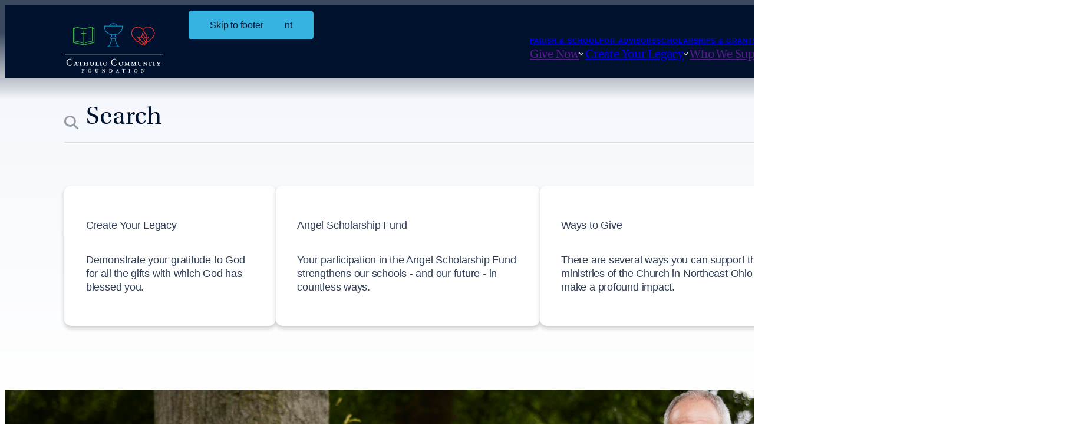

--- FILE ---
content_type: text/html; charset=UTF-8
request_url: https://www.catholiccommunity.org/about/our-impact/karen-and-andy-rebholz
body_size: 9139
content:
<!DOCTYPE html>
<html lang="en">
	<head>
		<title>Karen and Andy Rebholz</title>
		<meta charset="utf-8"> 
		<meta name="description" content="The Catholic Community Foundation fosters faith-based stewardship for the charitable, educational, and spiritual needs of the Diocese of Cleveland">
		<meta name="viewport" content="width=device-width, initial-scale=1.0">
		
		<meta property="og:type" content="website">
		<meta property="og:title" content="Karen and Andy Rebholz">
		<meta property="og:description" content="The Catholic Community Foundation fosters faith-based stewardship for the charitable, educational, and spiritual needs of the Diocese of Cleveland">
		<meta property="og:url" content="https://www.catholiccommunity.org/about/our-impact/karen-and-andy-rebholz">
		<meta property="og:image" content="https://www.catholiccommunity.org/files/stories/220608catholicrebholz0003.jpg">
				<meta property="og:image:width" content="1799">
				<meta property="og:image:height" content="1200">				
		<base href="https://www.catholiccommunity.org/">
		
							<link rel="canonical" href="https://www.catholiccommunity.org/about/our-impact/karen-and-andy-rebholz">
				
		<link rel="stylesheet" type="text/css" href="css/site.css?1767631697" media="screen,print">
		
		<script src="https://code.jquery.com/jquery-3.6.1.min.js" integrity="sha256-o88AwQnZB+VDvE9tvIXrMQaPlFFSUTR+nldQm1LuPXQ=" crossorigin="anonymous"></script>
		<script src="js/site.js?1731443707"></script>
				
		<script type="application/ld+json">
		{
			"@context": "http://schema.org",
			"@type": "Organization",
			"name": "Catholic Community Foundation",
			"url": "http://www.catholiccommunity.org",
			"logo": "http://www.catholiccommunity.org/images/logo.svg",
			"ContactPoint" : [
				{
					"telephone": "",
					"contactType": "Customer Service"
				}
			],
			"address": {
				"@type": "PostalAddress",
				"addressCountry": "United States of America",
				"addressLocality": "Cleveland, OH",
				"postalCode": "44114",
				"streetAddress": "1404 East Ninth Street"
			},			"sameAs" : [ 
				
			]
		}
		</script>
		<!-- Google tag (gtag.js) -->
		<script async src="https://www.googletagmanager.com/gtag/js?id=G-65PBG8GMXR"></script>
		<script>
			window.dataLayer = window.dataLayer || [];
			function gtag(){dataLayer.push(arguments);}
			gtag('js', new Date());
			
			gtag('config', 'G-65PBG8GMXR');
		</script>
		
		<!-- Google Tag Manager -->
		<script>(function(w,d,s,l,i){w[l]=w[l]||[];w[l].push({'gtm.start':
		new Date().getTime(),event:'gtm.js'});var f=d.getElementsByTagName(s)[0],
		j=d.createElement(s),dl=l!='dataLayer'?'&l='+l:'';j.async=true;j.src=
		'https://www.googletagmanager.com/gtm.js?id='+i+dl;f.parentNode.insertBefore(j,f);
		})(window,document,'script','dataLayer','GTM-PXWGBLZ');</script>
		<!-- End Google Tag Manager -->
	</head>
	<body
		id="lucy-page" 
		data-page="116" 
		data-template="_stories"
	>
		<a href="/about/our-impact/karen-and-andy-rebholz#lucy-content" class="skip-link">Skip to main content</a>
<a href="/about/our-impact/karen-and-andy-rebholz#footer" class="skip-link">Skip to footer</a><header>
	<a href="/">
					<div id="logo">
				<img src="images/logo.svg" alt="logo">
				<img src="images/logo-dark.svg" alt="logo" class="dark">
			</div>
			</a>
	<nav id="nav-desktop">
		<div class="secondary">
			<a href="parish-school">Parish & School</a>
			<a href="for-advisors">For Advisors</a>
			<a href="scholarships-and-grants">Scholarships & Grants</a>
			<a href="ways-to-give">Ways to Give</a>
			<a href="" id="nav-search"><img src="images/icons/search.svg" alt="Search"></a>
		</div>
		<div class="primary">
			<a href="" data-shelf="give">Give Now</a>
			<!--<a href="" data-shelf="legacy">Create Your Legacy</a>-->
			<a href="https://catholiccommunity.planmylegacy.org" target="_blank">Create Your Legacy</a>
			<a href="" data-shelf="support">Who We Support</a>
			<a href="" data-shelf="about" class="active">About</a>
		</div>
	</nav>
	<nav id="nav-mobile">
		<a href="" id="mobile-search-toggle">
			<img src="images/icons/search.svg" alt="Search">
		</a>
		<a href="" id="mobile-toggle">
			<img src="images/icons/menu.svg" alt="Menu">
		</a>
	</nav>
</header>
<div id="shelf">
	<div data-shelf="mobile">
		<div class="primary">
			<a href="">Give Now</a>
			<div>
			<a href="give/catholic-charities" data-section="1">Catholic Charities</a><a href="give/catholic-education" data-section="2">Catholic Education</a><a href="give/catholic-worship-formation" data-section="3">Catholic Worship & Formation</a><a href="give/other-ministries" data-section="4">Other Ministries</a>			</div>
			<!--<a href="">Create Your Legacy</a>-->
			<!-- <div> -->
						<!--	<a href=""></a>-->
						<!-- </div> -->
			<a href="https://catholiccommunity.planmylegacy.org" target="_blank" title="Create Your Legacy">Create Your Legacy</a>
						
			<a href="">Who We Support</a>
			<div>
			<a href="support/catholic-charities">Catholic Charities</a><a href="support/catholic-education">Catholic Education</a><a href="support/catholic-worship-formation">Catholic Worship & Formation</a><a href="support/other-ministries">Other Ministries</a>			</div>
			<a href="">About</a>
			<div>
			<a href="about/our-mission">Our Mission</a><a href="about/board-of-directors">Board of Directors</a><a href="about/pastors-advisory-council">Priests' Advisory Council</a><a href="about/accountability-transparency">Accountability & Transparency</a><a href="about/staff">Staff</a><a href="about/our-impact" class="active">Our Impact</a><a href="about/prayer-requests">Prayer Requests</a><a href="about/events">Events</a><a href="about/news">News</a><a href="about/contact">Contact</a>			</div>
		</div>
		<div class="secondary">
			<a href="parish-school">Parish & School</a>
			<a href="for-advisors">For Advisors</a>
			<a href="scholarships-and-grants">Scholarships & Grants</a>
			<a href="ways-to-give">Ways to Give</a>
		</div>
		<div class="contact">
			<div>
				<p class="display-m">Address</p>
				<p>
					<a href="https://www.google.com/maps/place/1404+E+9th+St,+Cleveland,+OH+44114/data=!4m2!3m1!1s0x8830fa7f0cd93393:0xb8aab14abd92a034?sa=X&ved=0ahUKEwioy6DbzKXPAhXi24MKHdQ2DagQ8gEIGzAA" target="_blank">1404 East Ninth Street<br>
					Cleveland OH 44114</a>
				</p>
			</div>
			<div>
				<p class="display-m">Phone</p>
				<p>
					<a href="tel:2166966525">(216) 696-6525</a><br>
					<a href="tel:8008696525">(800) 869-6525</a>
				</p>
			</div>
		</div>
	</div>
	<div data-shelf="give">
		<nav>
		<a href="give/catholic-charities" data-section="1">Catholic Charities</a><a href="give/catholic-education" data-section="2">Catholic Education</a><a href="give/catholic-worship-formation" data-section="3">Catholic Worship & Formation</a><a href="give/other-ministries" data-section="4">Other Ministries</a>		</nav>
		<div data-section="1"><a href="give/catholic-charities/catholic-charities-appeal">2026 Catholic Charities Appeal </a><a href="give/catholic-charities/partners-in-giving">Partners in Giving- Summit County Annual Appeal</a></div><div data-section="2"><a href="give/catholic-education/angel-scholarship-fund">Angel Scholarship Fund </a><a href="give/catholic-education/faith-values-appeal-for-catholic-education">Faith + Values Appeal for Catholic Education</a><a href="give/catholic-education/fund-a-dream">Fund A Dream </a></div><div data-section="3"><a href="give/catholic-worship-formation/priestly-formation">Priestly Formation</a><a href="give/catholic-worship-formation/heart-of-a-shepherd">Heart of a Shepherd</a></div><div data-section="4"><a href="give/other-ministries/womens-giving-circle">Women's Giving Circle</a><a href="give/other-ministries/womens-giving-circle-endowment">Women's Giving Circle Endowment</a><a href="give/other-ministries/spread-the-faith-northeast-ohio-catholic-magazine">Spread the Faith: Northeast Ohio Catholic Magazine</a><a href="give/other-ministries/tv-mass">TV Mass</a><a href="give/other-ministries/diocese-of-cleveland-archives">Diocese of Cleveland Archives</a><a href="give/other-ministries/immigrant-assistance-fund">Immigrant Assistance Fund</a><a href="give/other-ministries/migrantion-and-refugee-services">Migration and Refugee Services</a><a href="give/other-ministries/unrestricted-donation">Unrestricted Donation</a></div><a href="/give" class="callout">
											<img src="files/callouts/shelf/givenow1.png" alt="">
										Support the Church in Northeast Ohio and make a difference with your gift.				</a>	</div>
	<!--<div data-shelf="legacy">
		<nav>
							<a href="legacy/overview">Overview</a>
							<a href="legacy/how-to-give">How to Give</a>
							<a href="legacy/what-to-give">What to Give</a>
							<a href="legacy/freewill">FreeWill</a>
							<a href="legacy/donor-advised-funds">Donor Advised Funds</a>
							<a href="legacy/start-a-named-fund">Start a Named Fund</a>
					</nav>
		<a href="/give" class="callout">
											<img src="files/callouts/shelf/stainedglass.jpg" alt="">
										Demonstrate your gratitude to God for all the gifts with which God has blessed you.				</a>	</div>-->
	<div data-shelf="support">
		<nav>
		<a href="support/catholic-charities" data-section="10">Catholic Charities</a><a href="support/catholic-education" data-section="11">Catholic Education</a><a href="support/catholic-worship-formation" data-section="12">Catholic Worship & Formation</a><a href="support/other-ministries" data-section="13">Other Ministries</a>		</nav>
		<div data-section="10"><a href="support/catholic-charities/catholic-charities-appeal">Catholic Charities Appeal</a><a href="support/catholic-charities/partners-in-giving">Partners in Giving- Summit County Annual Appeal</a></div><div data-section="11"><a href="support/catholic-education/angel-scholarship-fund">Angel Scholarship Fund</a><a href="support/catholic-education/fund-a-dream">Fund A Dream</a><a href="support/catholic-education/faith-amp-values-appeal">Faith &amp; Values Appeal</a></div><div data-section="12"><a href="support/catholic-worship-formation/priestly-formation">Priestly Formation</a><a href="support/catholic-worship-formation/heart-of-a-shepherd">Heart of a Shepherd</a></div><div data-section="13"><a href="support/other-ministries/womens-giving-circle">Women’s Giving Circle</a><a href="support/other-ministries/northeast-ohio-catholic-magazine">Northeast Ohio Catholic Magazine</a><a href="support/other-ministries/tv-mass">TV Mass</a><a href="support/other-ministries/diocese-of-cleveland-archives">Diocese of Cleveland Archives</a><a href="support/other-ministries/migration-and-refugee-services">Migration and Refugee Services</a></div><a href="/give" class="callout">
											<img src="files/callouts/shelf/20.jpg" alt="">
										Enrich lives in Northeast Ohio through spiritual, educational, and charitable support.				</a>	</div>
	<div data-shelf="about">
		<nav><a href="about/our-mission">Our Mission</a><a href="about/board-of-directors">Board of Directors</a><a href="about/pastors-advisory-council">Priests' Advisory Council</a><a href="about/accountability-transparency">Accountability & Transparency</a><a href="about/staff">Staff</a><a href="about/our-impact" class="active">Our Impact</a><a href="about/prayer-requests">Prayer Requests</a><a href="about/events">Events</a><a href="about/news">News</a><a href="about/contact">Contact</a></nav>
		<a href="/give" class="callout">
											<img src="files/callouts/shelf/220527cf00112.jpg" alt="">
										We help foster faith-based stewardship in the community for the spiritual, educational and charitable needs of all.				</a>	</div>
</div>
<div id="shelf-overlay"></div>
<script>
	(() => {
		const body = document.querySelector("body")
		
		document.addEventListener("keyup", (event) => {
			if (event.keyCode == 27) { // escape
				if (document.querySelectorAll("header nav .active").length) {
					document.querySelectorAll("header nav .active")[0].dispatchEvent(new Event("click"))
				}
			}
		})
		
		const shelfLinks = document.querySelectorAll("header nav .primary a[data-shelf]")
		shelfLinks.forEach(link => {
			link.addEventListener("click", (event) => {
				let section = event.currentTarget.dataset.shelf
				shelfLinks.forEach(link => link.classList.remove("active"))
				
				if (body.dataset.search) {
					document.getElementById("nav-search").dispatchEvent(new Event("click"))	
				}
				
				if (body.dataset.shelf == section) {
					// force show the final shelf on close
					let shelf = document.querySelector(`#shelf [data-shelf=${section}]`)
					
					body.removeAttribute("data-shelf")
					event.currentTarget.classList.remove("active")
					// body.dataset.locked = false
				} else {
					body.dataset.shelf = section
					// body.dataset.locked = true
					event.currentTarget.classList.add("active")
				}
				event.preventDefault()
			})
		})
		
		const mobileToggle = document.getElementById("mobile-toggle")
		mobileToggle.addEventListener("click", (event) => {
			event.currentTarget.classList.toggle("active")
			let section = 'mobile'
			
			if (body.dataset.search) {
				document.getElementById("nav-search").dispatchEvent(new Event("click"))	
			}
			
			if (body.dataset.shelf == section) {
				// force show the final shelf on close
				let shelf = document.querySelector(`#shelf [data-shelf=${section}]`)
				
				body.removeAttribute("data-shelf")
				// body.dataset.locked = false
			} else {
				body.dataset.shelf = section
				// body.dataset.locked = true
			}
			
			event.preventDefault()
		})
		
		const mobilePrimaryLinks = document.querySelectorAll(`[data-shelf="mobile"] .primary > a:not([href="https://catholiccommunity.planmylegacy.org"])`)
		mobilePrimaryLinks.forEach(link => {
			link.addEventListener("click", (event) => {
				event.currentTarget.classList.toggle("active")
				event.preventDefault()
			})
		})
		
		let shelfSections = document.querySelectorAll("#shelf nav a[data-section]")
		let shelfBlocks = document.querySelectorAll("#shelf div[data-section]")
		shelfSections.forEach(link => {
			link.addEventListener("mouseover", (event) => {
				shelfBlocks.forEach(block => block.style.display = "none")
				
				let section = event.currentTarget.dataset.section
				let block = document.querySelector(`#shelf div[data-section="${section}"]`)
				if (block) {
					block.style.display = "flex"
				}
			})
		})
	})()
</script>		<div id="lucy-page-header" class="story-detail">
			<ul id="lucy-trail">
		<li><a href="/">Home</a></li>
		<li><a href="about/" title="About">About</a></li><li><a href="about/our-impact" title="Our Impact">Our Impact</a></li><li><a href="/about/our-impact/karen-and-andy-rebholz" title="Karen and Andy Rebholz">Karen and Andy Rebholz</a></li>	</ul>
		<h1>Karen and Andy Rebholz</h1>
			</div>
		<div id="lucy-content">
			<div class="lucy-layout">
									<aside>
			<a href="" class="list-toggle">Browse This Section</a>
		<a href="/about/our-impact" class="button">Back to Stories</a><div id="story-details">
							<img src="files/stories/220608catholicrebholz0003.jpg" alt="karen-and-andy-rebholz" class="page-image">
					</div></aside>		
								<main>
					<div data-bucket><p>When you're the Chief Financial Officer of a large corporation, it's no surprise when charitable organizations come looking for your expertise and involvement. "I think I had a target on my back," says Andy Rebholz with a smile.</p>
<p>For nearly 23 years, he worked for TravelCenters of America (TA) at their Westlake, Ohio headquarters, becoming CFO in 2007 and CEO in 2018. He had earned his degree in accounting from Duquesne University and worked for Price Waterhouse before he and his wife Karen moved their family from Pittsburgh to Strongsville to take on Andy's new job opportunity with TA. Knowing he was a committed Catholic and a donor to Catholic Charities, it wasn't long before Andy was invited to begin a relationship with the Catholic Community Foundation.</p>
<p>His first volunteer role was serving on the oversight committee for the diocesan Rooted in Faith - Forward in Hope campaign, followed by an advisory position on the audit committee of the Foundation's Board of Directors. Within a few years, he was invited to join the Board, became the treasurer, and was recently elected vice chair.</p>
<p>Karen was a devoted stay-at-home mom to their three children, Lauren, Andrew, and Lindsey, and very involved with the Strongsville schools' PTA and their St. John Neumann parish. With their youngest off to Ohio State University, in 2019 Karen joined the Christ Child Society of Cleveland (CCS), an organization of volunteers serving children in poverty since 1916, and has been active in CCS's ministries since.</p>
<p>"Charitable giving has always been important to us," says Andy. "I had the kind of job that left me very little time to give but blessed me with the ability to give back more of the treasure part of 'time, talent and treasure' to the Church and our parish, and to support Catholic education."</p>
<p><strong>DISCOVERING A NEW TOOL FOR PLANNED GIVING</strong> <br />Andy and Karen's financial advisor brought up looking into a "charitable remainder unitrust," also known as a CRUT. It's an estate planning tool that provides income to a named beneficiary during the grantor's life and then the remainder of the trust to a charitable cause.</p>
<p>"For a variety of reasons, it worked well for us and may work well for others," says Andy. "We could have just donated appreciated shares of stock to charity and gotten a current year tax deduction while avoiding taxable capital gains. But we learned that another smart strategy to avoid recognizing taxable income from the gain was to transfer the appreciated shares into a trust that removes those assets from the taxable estate at death."</p>
<p>Their financial advisor helped them follow IRS rules for a charitable trust - and understand how the CRUT benefits both them and the charitable organization. "Over our lifetime, we receive annual distributions from the trust while the assets continue to grow in value until we die. Then the remainder of the charitable trust is paid out to the beneficiaries we named - the Catholic Community Foundation, Catholic Charities, our parish, St. John Neumann, and the American Red Cross. You could potentially put in a quarter-million dollars, and in 40 years the remainder could be worth a similar amount to the named charities. Even after you receive distributions totaling around half a million dollars over those 40 years," explains Andy.</p>
<p>Andy and Karen appreciate the fact that a CRUT keeps money out of their estate by putting it into a trust, allowing them to give to a charity at a later point while seeing the assets grow tax-free. It provides them with an annual cash stream and an initial-year tax deduction - and ultimately does good for others.</p>
<p><strong>WHY "GIVING CATHOLIC" IS A PRIORITY</strong> <br />Both Karen and Andy were educated in Catholic schools in Pennsylvania. Their families placed a high value on religion, faith, and giving back. Andy's dad played leadership roles in his parish and led by example. In retirement, Andy and Karen have enjoyed being able to serve as volunteers while also living a healthier life with less stress.</p>
<p>He is still amazed at the providential timing of his retirement in December 2019, just days before his mother was diagnose with cancer. He and Karen spent January and February with his parents in Pittsburgh throughout chemo treatments, right up until his mother passed away in early March - just before the pandemic shut down the country. "Thank God I was retired and could do all that, getting that time with my mother and supporting my dad. We were literally in the funeral home when the news hit about schools closing and events being canceled due to the pandemic," Andy says. "If she had died one week later, we couldn't have had a funeral. Everything has worked out for us, moving to Ohio and in so many other ways. I am convinced that somebody up there is watching out for me, so how could I not support the work of the Church with my time and treasure."</p>
<p>To discuss how you can create a permanent legacy of lasting support for the Church via CRUT or other estate planning vehicles, please contact Mary Lou Ozimek at 216-696-6535 x4070, <a href="mailto:mozimek@catholiccommunity.org" target="_blank">mozimek@catholiccommunity.org</a>.</p></div>				</main>
							</div><!-- End .lucy-layout -->
		</div><!-- End #lucy-content -->
					<section id="footer-callouts">
<div>
				<p class="display-l">The Impact of Your Gift</p>
				<p class="display-s">Read the inspiring stories of donors and people whose lives have been changed because of your generosity.</p>
				<a href="/about/our-impact" class="arrow-link">Learn More</a>
			</div><div>
				<p class="display-l">Create Your Catholic Legacy</p>
				<p class="display-s">We can help you remember your parish, Catholic Charities, or another ministry of the Church in your estate plan.</p>
				<a href="/legacy" class="arrow-link">Learn More</a>
			</div><div>
				<p class="display-l">Donate to the 2026 Catholic Charities Appeal</p>
				<p class="display-s">Make me a channel of your PEACE. Your gift will make an immediate impact on people in our Northeast Ohio Community.</p>
				<a href="/support/catholic-charities" class="arrow-link">Learn More</a>
			</div></section>				<footer id="footer">
							<div class="contact">
					<div>
						<p class="display-m">Address</p>
						<p>
							<a href="https://www.google.com/maps/dir/41.3612839,-81.6768739/1404+E+9th+St,+Cleveland,+OH+44114/@41.432199,-81.7510939,12z" target="_blank">1404 East Ninth Street<br>
							Cleveland OH 44114</a>
						</p>
					</div>
					<div>
						<p class="display-m">Phone</p>
						<p>
							<a href="tel:2166966525">(216) 696-6525</a><br>
							<a href="tel:8008696525">(800) 869-6525</a>
						</p>
					</div>
					<div>
						<p class="display-m">
							<a href="/about/contact">Contact Us</a>
						</p>
					</div>
					<div class="social">
						<p class="display-m">Stay Connected</p>
						<a href="https://www.facebook.com/CatholicCommCLE" target="_blank">
							Facebook
							<img src="images/icons/social/facebook.svg" alt="facebook">
						</a>
						<a href="https://www.instagram.com/catholiccommcle" target="_blank">
							Instagram
							<img src="images/icons/social/instagram.svg" alt="instagram">
						</a>
						<a href="https://twitter.com/CatholicCommCLE" target="_blank">
							Twitter
							<img src="images/icons/social/x.svg" alt="twitter">
						</a>
						<a href="https://www.linkedin.com/company/catholiccommcle/" target="_blank">
							LinkedIn
							<img src="images/icons/social/linkedin.svg" alt="linkedin">
						</a>
						<a href="https://vimeo.com/catholiccommunityCLE" target="_blank">
							Vimeo
							<img src="images/icons/social/vimeo.svg" alt="vimeo">
						</a>
					</div>
				</div>
				<div class="links">
					<div>
						<p class="display-m">Give Now</p>
						<a href="give/catholic-charities" data-section="1">Catholic Charities</a><a href="give/catholic-education" data-section="2">Catholic Education</a><a href="give/catholic-worship-formation" data-section="3">Catholic Worship & Formation</a><a href="give/other-ministries" data-section="4">Other Ministries</a>					</div>
					<div>
						<p class="display-m">About</p>
													<a href="about/our-mission">Our Mission</a>
													<a href="about/board-of-directors">Board of Directors</a>
													<a href="about/pastors-advisory-council">Priests' Advisory Council</a>
													<a href="about/staff">Staff</a>
													<a href="about/our-impact">Our Impact</a>
													<a href="about/prayer-requests">Prayer Requests</a>
													<a href="about/events">Events</a>
													<a href="about/news">News</a>
													<a href="about/contact">Contact</a>
											</div>
					<div>
						<p class="display-m">Scholarships & Grants</p>
													<a href="scholarships-and-grants/grant-opportunities">Grant Opportunties</a>
													<a href="scholarships-and-grants/scholarships">Scholarships</a>
											</div>
					<div>
						<p class="display-m"><a href="https://catholiccommunity.planmylegacy.org" target="_blank">Create Your Legacy</a></p>
													<a href="legacy/overview">Overview</a>
													<a href="legacy/how-to-give">How to Give</a>
													<a href="legacy/what-to-give">What to Give</a>
													<a href="legacy/freewill">FreeWill</a>
													<a href="legacy/donor-advised-funds">Donor Advised Funds</a>
													<a href="legacy/start-a-named-fund">Start a Named Fund</a>
											</div>
					<div>
						<p class="display-m">Parish & Schools</p>
													<a href="parish-school/overview">Overview</a>
													<a href="parish-school/establish-a-parish-endowment-fund">Establish a Parish Endowment Fund</a>
													<a href="parish-school/offertory-enhancement">Offertory Enhancement</a>
													<a href="parish-school/parish-legacy-giving-resources">Parish Legacy Giving Resources</a>
													<a href="parish-school/year-end-giving-parish-resources">Year-End Giving Parish Resources</a>
											</div>
					<div>
						<p class="display-m">For Advisors</p>
													<a href="for-advisors/overview">Overview</a>
													<a href="for-advisors/lawyers-guild">Lawyers Guild</a>
											</div>
					<div>
						<p class="display-m">Who We Support</p>
						<a href="support/catholic-charities">Catholic Charities</a><a href="support/catholic-education">Catholic Education</a><a href="support/catholic-worship-formation">Catholic Worship & Formation</a><a href="support/other-ministries">Other Ministries</a>					</div>
					<div>
						<p class="display-m">Ways to Give</p>
													<a href="ways-to-give/overview">Overview</a>
													<a href="ways-to-give/donate">Donate</a>
													<a href="ways-to-give/give-stock">Give Stock</a>
													<a href="ways-to-give/ira-qualified-charitable-distribution">IRA Qualified Charitable Distribution</a>
													<a href="ways-to-give/bequest-through-a-will">Bequest through a Will</a>
													<a href="ways-to-give/start-a-named-fund">Start a Named Fund</a>
													<a href="ways-to-give/charitable-gift-annuity">Charitable Gift Annuity</a>
											</div>
				</div>
				<div id="ccf-translate">
					<div id="google_translate_element"></div>
<script type="text/javascript">
	function googleTranslateElementInit() {
		new google.translate.TranslateElement({
			pageLanguage: 'en', 
			includedLanguages: 'ar,cs,cz,en,es,hr,hu,hy,it,ja,pl,ru,sk,sl,sr,sq,uk,zh-CN', 
			layout: google.translate.TranslateElement.InlineLayout.HORIZONTAL, 
			gaTrack: true, 
			gaId: 'UA-38070858-1'
		}, 'google_translate_element');
	}
</script>
<script type="text/javascript" src="//translate.google.com/translate_a/element.js?cb=googleTranslateElementInit"></script>
<script type="text/javascript">
	var current_lang;
	var current_lang_flag;
	var languages = {"en":"English","es":"Spanish","sq":"Albanian","ar":"Arabic","hy":"Armenian","zh-CN":"Chinese","hr":"Croatian","cs":"Czech","hu":"Hungarian","it":"Italian","ja":"Japanese","pl":"Polish","ru":"Russian","sr":"Serbian","sk":"Slovak","sl":"Slovenian","uk":"Ukrainian"};
	
	(() => {
		current_lang = $('.current-language');													
		var cookie_lang = get_cookie('lang');
		if (cookie_lang !== null) update_flag(cookie_lang);
		else update_flag('en');					
	});
	function triggerHtmlEvent(element, eventName) {
		var event;
		if(document.createEvent) {
			event = document.createEvent('HTMLEvents');
			event.initEvent(eventName, true, true);
			element.dispatchEvent(event);
		} else {
			event = document.createEventObject();
			event.eventType = eventName;
			element.fireEvent('on' + event.eventType, event);
		}
	}
	function update_flag(lang) {
		current_lang.text(languages[lang]);
	}
	function googleTranslate(lang) {
		var google_select = $('.goog-te-combo');
		for (var i = 0; i < google_select[0].options.length; i++) {
			if (google_select[0].options[i].value == lang) google_select[0].selectedIndex = i;
		}
		triggerHtmlEvent(google_select[0], 'change');
		cookie_lang = set_cookie('lang', lang);
		update_flag(lang);
	}
</script>				</div>
				<p id="ccf-copyright">
					<span>Copyright &copy; 2026 Catholic Community Foundation</span>
					<a href="privacy-policy">Privacy Policy</a>
					<a href="board-portal/login">Board Login</a>
					<a href="for-advisors/lawyers-guild">Catholic Lawyers Guild</a>
					<a href="https://ccfc.iphiview.com/ccfc/" target="_blank">Donor Advised Fund Portal</a>
					<a href="https://www.theformgroup.com/" target="_blank" id="theformgroup">
						<img src="images/icons/theformgroup.svg" alt="The Form Group">
					</a>
				</p>
					</footer>
		<script>
			
		</script>
		<script src="https://cdn.jsdelivr.net/npm/simple-parallax-js@5.6.1/dist/simpleParallax.min.js"></script>
		<script>
			(() => {
				const image = document.querySelectorAll('#home-other-support > img')
				new simpleParallax(image, {
					scale: 1.1
				})
			})()
		</script>
		<script src="https://cdn.jsdelivr.net/gh/studio-freight/lenis@1.0.23/bundled/lenis.min.js"></script> 
					<script>
				const lenis = new Lenis({
					duration: 1
				})
				lenis.on('scroll', (e) => {})
					
				function raf(time) {
					lenis.raf(time)
					requestAnimationFrame(raf)
				}	
				requestAnimationFrame(raf)
			</script>
				<div id="search-overlay">
	<form name="search_form" id="search-form" method="get" action="search">
		<input type="text" name="search_text" id="search-text" placeholder="Search">
		<button type="submit">Submit</button>
	</form>
	<div id="search-callouts">
	<a href="/create-your-legacy/overview">
					<p class="display-m">Create Your Legacy</p>
					<p>Demonstrate your gratitude to God for all the gifts with which God has blessed you.</p>
				</a><a href="/who-we-support/catholic-education/angel-scholarship-fund">
					<p class="display-m">Angel Scholarship Fund</p>
					<p>Your participation in the Angel Scholarship Fund strengthens our schools - and our future - in countless ways.</p>
				</a><a href="/ways-to-give" target="_blank">
					<p class="display-m">Ways to Give</p>
					<p>There are several ways you can support the ministries of the Church in Northeast Ohio and make a profound impact.</p>
				</a>	</div>
</div>
<script>
	(() => {
		const body = document.querySelector("body")
		const input = document.getElementById("search-text")
		const button = document.getElementById("nav-search")
		const mobileButton = document.getElementById("mobile-search-toggle")
		
		const searchOpen = (event) => {
			body.removeAttribute("data-shelf")
			if (document.querySelector("header nav .active")) {
				document.querySelector("header nav .active").classList.remove("active")
			}
			
			if (body.dataset.search) {
				body.removeAttribute("data-search")
				// body.dataset.locked = false
				event.currentTarget.classList.remove("active")
			} else {
				body.dataset.search = true
				// body.dataset.locked = true
				event.currentTarget.classList.add("active")
				setTimeout(() => input.focus(), 500)
			}
			event.preventDefault()
		}
		
		button.addEventListener("click", searchOpen)
		mobileButton.addEventListener("click", searchOpen)
	})()
</script>		<script>
			// temporary fix for FF :has support
			const isFirefox = navigator.userAgent.toLowerCase().includes('firefox')
			if (isFirefox) {
				let ll = document.querySelector('.lucy-layout')
				if (ll.querySelector('aside')) {
					ll.classList.add('aside')
				}
			}
		</script>
			</body>
</html>

--- FILE ---
content_type: text/css;charset=UTF-8
request_url: https://www.catholiccommunity.org/css/site.css?1767631697
body_size: 20973
content:
@import'https://use.typekit.net/aty7mkl.css';@layer lucy-reset, lucy-core, lucy-utilities;@font-face{font-family:"icomoon";src:url("/lucy-share/_fonts/icomoon.eot?cvvgxn");src:url("/lucy-share/_fonts/icomoon.eot?cvvgxn#iefix") format("embedded-opentype"),url("/lucy-share/_fonts/icomoon.ttf?cvvgxn") format("truetype"),url("/lucy-share/_fonts/icomoon.woff?cvvgxn") format("woff"),url("/lucy-share/_fonts/icomoon.svg?cvvgxn#icomoon") format("svg");font-weight:normal;font-style:normal;font-display:block}.icon-prefixes,[class^=icon-],[class*=" icon-"]{font-family:"icomoon" !important;font-style:normal;font-weight:normal;font-variant:normal;text-transform:none;line-height:1;-webkit-font-smoothing:antialiased;-moz-osx-font-smoothing:grayscale}.icon-search:before{content:"" !important}.icon-email:before{content:"" !important}.icon-share:before{content:"" !important}.icon-heart:before{content:"" !important}.icon-alert:before{content:"" !important}.icon-calendar:before{content:"" !important}.icon-pin:before{content:"" !important}.icon-cart-full:before{content:"" !important}.icon-cart-empty:before{content:"" !important}.icon-phone:before{content:"" !important}.icon-music:before{content:"" !important}.icon-print:before{content:"" !important}.icon-gear:before{content:"" !important}.icon-video:before{content:"" !important}.icon-camera:before{content:"" !important}.icon-photo:before{content:"" !important}.icon-man:before{content:"" !important}.icon-woman:before{content:"" !important}.icon-link:before{content:"" !important}.icon-attachment:before{content:"" !important}.icon-check:before{content:"" !important}.icon-menu:before{content:"" !important}.icon-list:before{content:"" !important}.icon-grid-small:before{content:"" !important}.icon-grid-large:before{content:"" !important}.icon-close:before{content:"" !important}.icon-plus:before{content:"" !important}.icon-move:before{content:"" !important}.icon-expand:before{content:"" !important}.icon-expand-corner:before{content:"" !important}.icon-play:before{content:"" !important}.icon-minus:before{content:"" !important}.icon-arrow-right:before{content:"" !important}.icon-arrow-up:before{content:"" !important}.icon-arrow-left:before{content:"" !important}.icon-arrow-down:before{content:"" !important}.icon-left:before{content:"" !important}.icon-up:before{content:"" !important}.icon-right:before{content:"" !important}.icon-down:before{content:"" !important}.icon-up-down:before{content:"" !important}.icon-right-left:before{content:"" !important}.icon-big-arrow-right:before{content:"" !important}.icon-share-this:before{content:"" !important}.icon-twitter:before{content:"" !important}.icon-facebook:before{content:"" !important}.icon-instagram:before{content:"" !important}.icon-pinterest:before{content:"" !important}.icon-vimeo:before{content:"" !important}.icon-linkedin:before{content:"" !important}.icon-dribbble:before{content:"" !important}.icon-youtube:before{content:"" !important}.icon-previous:before{content:"" !important}.icon-next:before{content:"" !important}.icon-star:before{content:"" !important}.icon-staggered-menu:before{content:"" !important}.icon-arrow-left-stroke:before{content:""}.icon-arrow-right-stroke:before{content:"" !important}.icon-design-by-form:before{content:"" !important}.icon-news:before{content:"" !important}.icon-medium:before{content:"" !important}.icon-arrow-up-stroke:before{content:"" !important}.icon-arrow-down-stroke:before{content:"" !important}.icon-design-by-form-short:before{content:"" !important}.icon-download-arrow:before{content:"" !important}.icon-pencil:before{content:"" !important}.icon-big-arrow-left:before{content:"" !important}.icon-pdf:before{content:"" !important}.icon-arrow-left-stem:before{content:"" !important}.icon-arrow-right-stem:before{content:"" !important}.icon-paper-plane:before{content:"" !important}.icon-globe:before{content:"" !important}.icon-flag:before{content:"" !important}.icon-clock:before{content:"" !important}.icon-cross:before{content:"" !important}.icon-home:before{content:"" !important}.icon-link-arrow:before{content:"" !important}.icon-snapchat:before{content:"" !important}.icon-marker:before{content:"" !important}.icon-phone-2:before{content:"" !important}.icon-small-arrow:before{content:"" !important}.icon-menu-bold:before{content:"" !important}.icon-download-page:before{content:"" !important}.icon-calendar-2:before{content:"" !important}.icon-flickr:before{content:"" !important}.icon-customer-service:before{content:"" !important}.icon-accounting-finance:before{content:""}.icon-information-technology:before{content:"" !important}.icon-human-resources:before{content:"" !important}.icon-marketing:before{content:"" !important}.icon-legal:before{content:"" !important}.icon-sales:before{content:"" !important}.icon-office:before{content:"" !important}.icon-office-management:before{content:"" !important}.icon-education:before{content:"" !important}.icon-community-relations:before{content:"" !important}.icon-medical:before{content:"" !important}.icon-materialsparts:before{content:"" !important}.icon-hamburger-menu:before{content:"" !important}.icon-share-arrow-up:before{content:"" !important}.icon-twitter-square:before{content:"" !important}.icon-arrow-right-stroke-long:before{content:"" !important}.icon-trending:before{content:"" !important}.icon-search-2:before{content:"" !important}.icon-profile:before{content:"" !important}.icon-youtube-square:before{content:"" !important}.icon-star-unfilled:before{content:"" !important}.icon-amex:before{content:"" !important}.icon-discover:before{content:"" !important}.icon-mastercard:before{content:"" !important}.icon-visa:before{content:"" !important}.icon-shopping-bag:before{content:"" !important}.icon-instagram-round:before{content:"" !important}.icon-facebook-round:before{content:"" !important}.icon-tumblr-logo:before{content:"" !important}.icon-media-audio:before{content:"" !important}.icon-media-document:before{content:"" !important}.icon-media-image:before{content:"" !important}.icon-media-spreadsheet:before{content:"" !important}.icon-media-pdf:before{content:"" !important}.icon-media-presentation:before{content:"" !important}.icon-media-video:before{content:"" !important}.icon-media-link:before{content:"" !important}.icon-media-webpage:before{content:"" !important}.icon-phone-outline:before{content:"" !important}.icon-pin-outline:before{content:"" !important}.icon-ticket:before{content:"" !important}.icon-calendar-outline:before{content:"" !important}.icon-clock-outline:before{content:"" !important}.icon-cloud-download:before{content:"" !important}.icon-photo-lense:before{content:"" !important}.icon-arrow-top-right-stem:before{content:"" !important}.icon-arrow-top-left-stem:before{content:"" !important}.icon-media-phone:before{content:"" !important}.icon-media-request:before{content:"" !important}.icon-info:before{content:"" !important}.icon-computer:before{content:"" !important}.icon-tik-tok:before{content:"" !important}@layer lucy-reset{*,*::before,*::after{margin:0;padding:0;-webkit-font-smoothing:antialiased;box-sizing:border-box;accent-color:var(--color_primary)}img,picture,video,canvas,svg{max-width:100%}textarea{display:block;resize:vertical}button{border:none}table{border-collapse:collapse}}ul#lucy-trail{position:relative;display:flex;width:100%;margin-bottom:var(--spacer_l);padding:1rem 0 0 0;gap:1rem;font-size:.65rem;list-style:none;line-height:1;color:#fff;border-top:1px solid rgba(217,220,224,.262745098)}ul#lucy-trail #share-this-page{margin-left:auto}ul#lucy-trail #share-this-page [class*=icon]{color:var(--color_primary)}ul#lucy-trail #share-this-page:before{display:none}ul#lucy-trail li{position:relative;text-decoration:none}ul#lucy-trail li:first-child{display:none}ul#lucy-trail li:nth-child(2)::before{display:none}ul#lucy-trail li:not(:first-child)::before{position:absolute;top:50%;left:-0.5rem;width:.35rem;aspect-ratio:1/1;transform:translate(-50%, -50%);background:rgba(0,0,0,0) url(../images/icons/right-arrow.svg) no-repeat center;background-size:contain;content:"";filter:invert(1)}@media(min-width:900px){ul#lucy-trail li:first-child{display:inline-block}ul#lucy-trail li:nth-child(2)::before{display:block}}ul#lucy-trail a{color:inherit;text-decoration:none}ul#lucy-trail a:hover,ul#lucy-trail:focus-visible{text-decoration:underline}#lucy-page-header{position:relative;display:flex;flex-direction:column;width:100%;padding:var(--header_height) var(--spacer_l) var(--spacer_l);color:#fff;background-color:var(--color_dark);background-size:cover;background-repeat:no-repeat}#lucy-page-header h1{font-size:2.75rem}#lucy-page-header h1+p{margin-top:var(--spacer_s);font-size:1.2rem}#lucy-page-header a:not(.button){text-decoration:underline;color:inherit}#lucy-page-header a:not(.button):hover{text-decoration:none}@media(min-width:900px){#lucy-page-header h1{font-size:3.5rem}#lucy-page-header h1,#lucy-page-header p{width:80%}}@media(min-width:1200px){#lucy-page-header h1{font-size:4.6rem}#lucy-page-header h1,#lucy-page-header p{width:60%}}#lucy-page-header>*{position:relative;z-index:1}#lucy-page-header .date-wrap{display:flex;align-items:flex-start;margin-top:var(--spacer_s);gap:var(--spacer_xs)}#lucy-page-header.campaign-interior{height:calc(var(--header_height) + var(--spacer_l) + 4rem);background-size:auto 100%;background-position:top right;background-attachment:scroll}#lucy-page-header.campaign-interior h1,#lucy-page-header.campaign-interior p{display:none}#lucy-page-header.campaign-interior::before{position:absolute;top:0;left:45%;width:60%;height:100%;background-image:linear-gradient(90deg, #00132E 17%, rgba(0, 19, 46, 0) 59%);content:""}#lucy-page-header.campaign::before,#lucy-page-header.event-detail::before{position:absolute;z-index:0;top:0;left:0;width:100%;height:100%;background-image:linear-gradient(1deg, rgba(0, 19, 46, 0) 0%, #00132E 100%),linear-gradient(0deg, #00132E 0%, rgba(0, 19, 46, 0) 17%),linear-gradient(90deg, #00132E 7%, rgba(0, 19, 46, 0) 49%);content:""}#lucy-page-header.event-list{padding-bottom:calc(2*var(--spacer_l))}@media(min-width:1200px){#lucy-page-header.campaign,#lucy-page-header.event-detail{padding:calc(var(--header_height) + 2rem) var(--spacer_l) 4rem;justify-content:center;aspect-ratio:1600/750}#lucy-page-header.campaign::before,#lucy-page-header.event-detail::before{background-image:linear-gradient(1deg, rgba(0, 19, 46, 0) 78%, #00132E 100%),linear-gradient(0deg, #00132E 0%, rgba(0, 19, 46, 0) 17%),linear-gradient(90deg, #00132E 7%, rgba(0, 19, 46, 0) 80%)}#lucy-page-header.campaign>*,#lucy-page-header.event-detail>*{position:relative;z-index:1}#lucy-page-header.campaign h1,#lucy-page-header.event-detail h1{line-height:.9}}@media(min-width:1200px)and (min-width:900px){#lucy-page-header.campaign h1,#lucy-page-header.campaign p,#lucy-page-header.event-detail h1,#lucy-page-header.event-detail p{width:65%}}@media(min-width:1200px)and (min-width:1200px){#lucy-page-header.campaign h1,#lucy-page-header.campaign p,#lucy-page-header.event-detail h1,#lucy-page-header.event-detail p{width:60%}}@media(min-width:1200px){#lucy-page-header.campaign #lucy-trail,#lucy-page-header.event-detail #lucy-trail{position:absolute;top:var(--header_height);left:var(--spacer_l);width:calc(100% - var(--spacer_l)*2)}#lucy-page-header.campaign #lucy-trail+p,#lucy-page-header.event-detail #lucy-trail+p{margin-bottom:.5rem}}@media(min-width:1200px){#lucy-page-header.campaign h1,#lucy-page-header.event-detail h1{font-size:3.6rem}}#lucy-page-header:not(.has-image){padding-bottom:var(--spacer_m)}#lucy-page-header:not(.has-image) h1,#lucy-page-header:not(.has-image) p{max-width:60em}#lucy-page-header:not(.has-image) #lucy-trail{margin-bottom:var(--spacer_m)}#lucy-page-header.has-image{background-position:top right}#lucy-page-header.has-image>*{position:relative;z-index:2}#lucy-page-header.has-image:after{position:absolute;top:0;left:0;width:100%;height:100%;background-image:linear-gradient(77deg, rgba(0, 19, 46, 0.9) 25%, rgba(0, 19, 46, 0) 115%);content:""}@container lucy-page-header (max-width:900px){h1{font-size:3.5rem}}@container lucy-page-header (max-width:700px){h1{font-size:3rem}}@layer lucy-layout{body[data-template=base] main:not(aside+main),body[data-template=_cart] main:not(aside+main),body[data-template=_404] main:not(aside+main),body[data-template=_search] main:not(aside+main),body[data-template=_events] main:not(aside+main){padding:var(--spacer_l)}.lucy-layout{position:relative;display:flex;flex-wrap:wrap;justify-content:space-between;width:100%;background:linear-gradient(0deg, #FFFFFF 0%, #F4F7FC 100%) no-repeat top left/100% 400px}.lucy-layout[data-margin*=x]{width:calc(100% - var(--spacer_s)*2);margin-left:var(--spacer_s);margin-right:var(--spacer_s)}.lucy-layout[data-margin*=y]{margin-top:var(--spacer_s);margin-bottom:var(--spacer_s)}.lucy-layout:has(>aside){width:100%;padding:var(--spacer_l);gap:var(--spacer_l)}.lucy-layout:has(>aside) main{max-width:65%}.lucy-layout:has(>aside) main:before{position:absolute;top:0;left:-11%;width:1px;height:100%;content:"";background:var(--border_color)}.lucy-layout.aside{width:100%;padding:var(--spacer_l);gap:var(--spacer_l)}.lucy-layout.aside main::before{position:absolute;top:0;left:-11%;width:1px;height:100%;content:"";background:var(--border_color)}.lucy-layout main{position:relative;flex:0 0 65%}.lucy-layout main:not(aside+main){flex-grow:1}.lucy-layout aside{position:sticky;z-index:2;display:flex;flex-direction:column;gap:var(--spacer_s);top:calc(var(--spacer_s)/2);flex:0 0 23%;align-self:flex-start}.lucy-layout aside *{max-width:100%}.lucy-layout aside:has(.give-callout){top:var(--spacer_s)}@media(min-width:1200px){.lucy-layout aside:has(.give-callout){margin-top:calc(-1*var(--spacer_l) - 4rem)}}.lucy-layout aside>img{width:100%}.lucy-layout aside .list-toggle{position:relative;display:none;left:calc(var(--spacer_l)*-1);width:calc(100% + var(--spacer_l)*2);margin-top:calc(-1*var(--spacer_l));padding:1.5rem var(--spacer_l);font-family:var(--font_primary);font-size:.875rem;font-weight:bold;letter-spacing:.1em;line-height:1;text-transform:uppercase;box-sizing:content-box;background:linear-gradient(0deg, #FFFFFF 0%, #F4F7FC 100%) top left;border-bottom:1px solid var(--border_color);gap:.75rem;cursor:pointer}.lucy-layout aside .list-toggle span{pointer-events:none}.lucy-layout aside .list-toggle:has(.button){padding:1rem 0}.lucy-layout aside .list-toggle:before{display:flex;width:.6rem;aspect-ratio:1/1;background-image:url([data-uri]);background-size:.6rem .6rem;background-repeat:no-repeat;background-position:left center;content:""}.lucy-layout aside ul{margin:0;padding:0;list-style-type:none}.lucy-layout aside ul li{display:block}.lucy-layout aside ul li a{position:relative;display:flex;padding:.75rem 0;font-size:.95rem;line-height:1;color:#969ca6;text-decoration:none;border-bottom:1px solid var(--border_color)}.lucy-layout aside ul li a:hover,.lucy-layout aside ul li a.active{color:var(--color_text);border-color:var(--color_primary)}.lucy-layout aside ul li:last-child{margin-bottom:0}.lucy-layout aside p{padding-right:1rem;letter-spacing:-0.0125em}.lucy-layout aside .contacts{display:flex;flex-direction:column;gap:var(--spacer_xs)}.lucy-layout aside .contacts .button{height:auto;padding:.6rem .7rem;font-size:.8rem}.lucy-layout aside .contacts .button span{translate:0 .15em}.lucy-layout aside .contacts .button img{width:1rem}.lucy-layout aside .give-callout{display:flex;flex-direction:column;justify-content:space-between;width:70%;background:#fff;box-shadow:0 4px 7px 0 rgba(0,0,0,.2);border-radius:.65rem;overflow:hidden}@media(min-width:1200px){.lucy-layout aside .give-callout{width:100%;height:14rem}}.lucy-layout aside .give-callout img{flex-grow:1;aspect-ratio:3/1;padding:var(--spacer_xs);background:#fff;object-fit:contain;object-position:center}.lucy-layout aside .give-callout .action-wrap{padding:var(--spacer_xs);background:var(--color_light)}@media(max-width:1200px){.lucy-layout aside:not([id]),.lucy-layout main{flex-basis:100%}.lucy-layout aside:not([id]){position:relative;top:revert;margin-bottom:0}.lucy-layout aside .list-toggle{display:flex;align-items:center}.lucy-layout aside .list-toggle span,.lucy-layout aside .list-toggle a{margin-left:auto}.lucy-layout aside .list-toggle+ul,.lucy-layout aside .list-toggle+.give-callout+ul,.lucy-layout aside .list-toggle+.button{display:none;flex-wrap:wrap;width:100%}.lucy-layout aside .list-toggle+ul li,.lucy-layout aside .list-toggle+.give-callout+ul li,.lucy-layout aside .list-toggle+.button li{flex:1 1 50%}.lucy-layout aside .list-toggle+ul li a,.lucy-layout aside .list-toggle+.give-callout+ul li a,.lucy-layout aside .list-toggle+.button li a{padding:.75rem 0}.lucy-layout aside .list-toggle+.give-callout{display:none}.lucy-layout aside .list-toggle.open+.give-callout,.lucy-layout aside .list-toggle.open+ul,.lucy-layout aside .list-toggle.open+.give-callout+ul{display:block}.lucy-layout aside .list-toggle.open+.button{display:inline-flex}.lucy-layout aside .list-toggle.open:before{transform:scaleY(-1)}.lucy-layout main{max-width:unset}}[data-bucket]{display:grid;width:100%;gap:var(--grid_gutter)}[data-bucket] [data-zone],[data-bucket] .plugin[data-type=text] .plugin-content,[data-bucket] .plugin-output.text{display:flex;flex-direction:column;gap:var(--spacer_xs)}[data-bucket] [data-zone] img,[data-bucket] .plugin[data-type=text] .plugin-content img,[data-bucket] .plugin-output.text img{display:block}[data-bucket] [data-zone]:last-child,[data-bucket] .plugin[data-type=text] .plugin-content:last-child,[data-bucket] .plugin-output.text:last-child{margin-bottom:0}[data-bucket][data-alignment=middle]{align-items:center}[data-bucket][data-alignment=bottom]{align-items:end}[data-bucket][data-margin="1"]{width:calc(100% - var(--spacer_s)*2);margin-left:var(--spacer_s);margin-right:var(--spacer_s)}[data-bucket][data-spacing=none]{gap:0}[data-bucket][data-spacing=small]{gap:var(--spacer_xs)}[data-bucket][data-spacing=extra]{gap:var(--spacer_s)}[data-bucket] .lucy-spacer{position:relative;font-size:0}[data-bucket] .lucy-spacer.full:not(#lucy-page-template-inner .lucy-spacer){margin-top:var(--spacer_m)}[data-bucket] .lucy-spacer.half:not(#lucy-page-template-inner .lucy-spacer){margin-top:calc(var(--spacer_m)/2)}@media(min-width:900px){[data-bucket="1-column"]{grid-template-columns:1fr}[data-bucket="2-column"]{grid-template-columns:repeat(2, 1fr)}[data-bucket="3-column"]{grid-template-columns:repeat(3, 1fr)}[data-bucket="4-column"]{grid-template-columns:repeat(4, 1fr)}[data-bucket="70-30"]{grid-template-columns:7fr 3fr}[data-bucket="30-70"]{grid-template-columns:3fr 7fr}}#lucy-page-template .lucy-layout>aside{flex-basis:100px}#lucy-page-template [data-bucket]>[data-zone]{min-height:5rem}#lucy-page-template .lucy-spacer.half{height:40px}#lucy-page-template .lucy-spacer.full{height:80px}#lucy-page-template .plugin.filled[data-type=spacer]:hover .lucy-spacer:after{position:absolute;top:50%;left:0;width:100%;font-size:1rem;text-align:center;font-family:"Roboto",sans-serif;color:#aaa;content:"Spacer";transform:translate(0, -50%)}#lucy-page-template .plugin.filled[data-type=spacer]:hover .lucy-spacer[class*=separate-]:after{transform:translate(0, -100%)}.lucy-layout:not(:has(aside)) [data-bucket="2-column"][data-margin="0"] [data-zone]:has(>p,>h1,>h2,>h3,>h4,>h5,>h6,>ul,>ol),.lucy-layout:not(:has(aside)) [data-bucket="2-column"][data-margin="0"] [data-zone]:has(.plugin-content>p){padding-right:var(--spacer_s)}}@container lucy-layout (max-width:900px){[data-bucket]{grid-template-columns:1fr;grid-template-rows:auto}}@container lucy-layout (max-width:600px){aside ul li{flex-basis:100%}}:root{--input_transition:opacity .1s ease-in-out, padding .1s ease-in-out}@layer lucy-core{a{color:inherit;text-decoration:none}main [data-zone] a{color:var(--color_primary);text-decoration:underline}main [data-zone] a:hover{text-decoration:none}#lucy-content h1,#lucy-content h2,#lucy-content h3,#lucy-content h4,#lucy-content h5,#lucy-content h6,#lucy-page h1,#lucy-page h2,#lucy-page h3,#lucy-page h4,#lucy-page h5,#lucy-page h6,.lucy-content h1,.lucy-content h2,.lucy-content h3,.lucy-content h4,.lucy-content h5,.lucy-content h6{color:inherit;font-weight:normal}#lucy-content h1 strong,#lucy-content h2 strong,#lucy-content h3 strong,#lucy-content h4 strong,#lucy-content h5 strong,#lucy-content h6 strong,#lucy-page h1 strong,#lucy-page h2 strong,#lucy-page h3 strong,#lucy-page h4 strong,#lucy-page h5 strong,#lucy-page h6 strong,.lucy-content h1 strong,.lucy-content h2 strong,.lucy-content h3 strong,.lucy-content h4 strong,.lucy-content h5 strong,.lucy-content h6 strong{font-weight:inherit}#lucy-content h1,#lucy-content .display-xxl,#lucy-page h1,#lucy-page .display-xxl,.lucy-content h1,.lucy-content .display-xxl{font:3.5rem/1 var(--font_primary);letter-spacing:-0.0175em}#lucy-content h1:is(main h1),#lucy-content .display-xxl:is(main h1),#lucy-page h1:is(main h1),#lucy-page .display-xxl:is(main h1),.lucy-content h1:is(main h1),.lucy-content .display-xxl:is(main h1){font-size:4rem}@media(min-width:1200px){#lucy-content h1,#lucy-content .display-xxl,#lucy-page h1,#lucy-page .display-xxl,.lucy-content h1,.lucy-content .display-xxl{font:4.6rem/1 var(--font_primary)}}#lucy-content h2,#lucy-content .display-xl,#lucy-page h2,#lucy-page .display-xl,.lucy-content h2,.lucy-content .display-xl{font:3rem/1 var(--font_primary);letter-spacing:-0.001em}#lucy-content h2:is(main h2),#lucy-content .display-xl:is(main h2),#lucy-page h2:is(main h2),#lucy-page .display-xl:is(main h2),.lucy-content h2:is(main h2),.lucy-content .display-xl:is(main h2){font-size:2.4rem}#lucy-content h3,#lucy-content .display-l,#lucy-page h3,#lucy-page .display-l,.lucy-content h3,.lucy-content .display-l{font:1.8rem/1 var(--font_primary)}#lucy-content h4,#lucy-content .display-m,#lucy-page h4,#lucy-page .display-m,.lucy-content h4,.lucy-content .display-m{font:1.4rem/1.15 var(--font_primary);letter-spacing:.005em}#lucy-content h5,#lucy-content .display-s,#lucy-page h5,#lucy-page .display-s,.lucy-content h5,.lucy-content .display-s{font:1rem/1.15 var(--font_primary);letter-spacing:.0075em}#lucy-content h6,#lucy-content .display-xs,#lucy-page h6,#lucy-page .display-xs,.lucy-content h6,.lucy-content .display-xs{font:.9rem/1.15 var(--font_primary)}#lucy-content,.lucy-content{line-height:1.3;font-size:var(--base_font_size);font-family:var(--font_secondary);color:var(--color_text)}#lucy-content p,.lucy-content p{max-width:60rem}#lucy-content:last-child,.lucy-content:last-child{margin-bottom:0}#lucy-content ul,#lucy-content ol,.lucy-content ul,.lucy-content ol{padding-left:2rem}#lucy-content hr,.lucy-content hr{margin:var(--spacer_s) 0}#lucy-content .page-image,.lucy-content .page-image{border-radius:.65rem;overflow:hidden}#lucy-content .page-image:not(:last-child),.lucy-content .page-image:not(:last-child){margin-bottom:var(--spacer_xs)}#lucy-content .body-small,.lucy-content .body-small{font-size:.875rem;font-family:var(--font_secondary);line-height:1.7;color:var(--color_dark)}#lucy-content blockquote,.lucy-content blockquote{font-size:1.75rem;line-height:1.2;font-style:italic;font-family:var(--font_primary);color:var(--color_dark);letter-spacing:-0.008em}#lucy-content hr,.lucy-content hr{border:none;border-top:1px solid var(--border_color)}#lucy-content .photo-caption,.lucy-content .photo-caption{font-family:var(--font_secondary);font-size:.8125rem;letter-spacing:-0.0076em}#lucy-content .intro,.lucy-content .intro{font-size:1.4rem;font-family:var(--font_secondary);letter-spacing:-0.015em;color:inherit;line-height:1.2}#lucy-content .sub-header,.lucy-content .sub-header{font-family:var(--font_secondary);font-size:.875rem;font-weight:bold;color:var(--color_dark);letter-spacing:.01em;line-height:1;text-transform:uppercase}}@layer lucy-utility{.lucy-date-box{display:flex;flex-direction:column;width:clamp(32px,5rem,5rem);flex:0 0 clamp(32px,5rem,5rem);aspect-ratio:1/1;justify-content:center;align-items:center;background-color:#fff;box-shadow:0 2px 4px 0 rgba(0,0,0,.1)}.lucy-date-box span{display:block;line-height:1}.lucy-date-box span:first-child{text-transform:uppercase;font-size:clamp(11px,.6875em,.6875em);line-height:1.75}.lucy-date-box span:last-child{font-size:clamp(28px,1.85rem,1.85rem)}}@layer lucy-core{.arrow-link{position:relative;display:flex;gap:.5rem;font-size:.9rem;align-items:center;line-height:1;color:inherit;text-decoration:underline;cursor:pointer;background:rgba(0,0,0,0)}.arrow-link::after{display:inline-block;width:1.05rem;aspect-ratio:1;border-radius:50%;background:var(--color_primary);content:""}.arrow-link::before{position:absolute;top:0;right:0;width:1.05rem;aspect-ratio:1;content:"";background:rgba(0,0,0,0) url(../images/icons/right-arrow.svg) no-repeat 50% 50%;background-size:22% auto}.arrow-link:hover{text-decoration:none}.arrow-link:hover::before{animation:arrow-link-animation .5s forwards}@keyframes arrow-link-animation{0%,100%{background-position:50% 50%}50%{background-position:200% 50%}50.01%{background-position:200% 150%}50.02%{background-position:-200% 150%}50.03%{background-position:-50% 50%}}button,.button{background-color:rgba(0,0,0,0)}button strong,.button strong{font-weight:normal}button:not([class*=icon-]),.button:not([class*=icon-]){position:relative;display:inline-flex;height:var(--button_height);padding:0 var(--spacer_s);font-size:.9rem;font-family:var(--font_secondary);text-decoration:none;color:var(--color_dark);background-color:var(--color_primary);border:none;cursor:pointer;gap:.5rem;white-space:nowrap;align-items:center;justify-content:center;border-radius:var(--border_radius);transition:all .35s ease}@media(pointer:fine){button:not([class*=icon-])::after,.button:not([class*=icon-])::after{position:absolute;top:50%;right:1rem;width:.75rem;aspect-ratio:1;background:rgba(0,0,0,0) url(../images/icons/right-arrow.svg) no-repeat center;background-size:contain;translate:200% -50%;content:"";opacity:0;transition:all .35s ease}button:not([class*=icon-]):hover,button:not([class*=icon-]):focus,.button:not([class*=icon-]):hover,.button:not([class*=icon-]):focus{padding:0 calc(var(--spacer_s) + .5rem) 0 calc(var(--spacer_s) - .5rem);text-decoration:none;background-color:var(--color_primary_dark)}button:not([class*=icon-]):hover::after,button:not([class*=icon-]):focus::after,.button:not([class*=icon-]):hover::after,.button:not([class*=icon-]):focus::after{opacity:1;translate:0 -50%}}button.give,.button.give{background:var(--color_success)}button.give:hover,.button.give:hover{background-color:var(--color_success_dark)}button.small,.button.small{height:calc(var(--button_height)*.8);padding:0 var(--spacer_xs);font-size:.75rem}button[disabled],.button[disabled]{opacity:.5;cursor:not-allowed}button.fluid,.button.fluid{width:100%;padding:0}button.disabled,button.disabled:hover,.button.disabled,.button.disabled:hover{color:var(--color_text);background-color:#fff;border:1px solid var(--color_border);cursor:not-allowed}}@layer lucy-forms{#lucy-content select,.lucy-content select{width:100%;height:2.75rem;padding:.75rem;font-size:.8rem;color:inherit;border:1px solid var(--border_color);background-color:#fff;background-image:url(../images/icons/down-arrow.svg);background-repeat:no-repeat;background-position:calc(100% - var(--spacer_xs)) center;background-size:.6rem auto;appearance:none;-moz-appearance:none;-webkit-appearance:none}#lucy-content textarea,.lucy-content textarea{padding:.75rem}#lucy-content input[type=radio],#lucy-content input[type=checkbox],.lucy-content input[type=radio],.lucy-content input[type=checkbox]{width:1rem;height:1rem}#lucy-content input[type=text],#lucy-content input[type=email],#lucy-content input[type=tel],#lucy-content input[type=password],#lucy-content textarea,.lucy-content input[type=text],.lucy-content input[type=email],.lucy-content input[type=tel],.lucy-content input[type=password],.lucy-content textarea{width:100%;margin-bottom:var(--spacer_xs);font-size:.8rem;font-family:inherit;border:1px solid var(--border_color);border-radius:var(--border_radius);background-color:var(--color_light);appearance:none;-moz-appearance:none;-webkit-appearance:none}#lucy-content input[type=text]:not(textarea),#lucy-content input[type=email]:not(textarea),#lucy-content input[type=tel]:not(textarea),#lucy-content input[type=password]:not(textarea),#lucy-content textarea:not(textarea),.lucy-content input[type=text]:not(textarea),.lucy-content input[type=email]:not(textarea),.lucy-content input[type=tel]:not(textarea),.lucy-content input[type=password]:not(textarea),.lucy-content textarea:not(textarea){height:2.75rem;padding:0 .75rem;transition:var(--input_transition)}#lucy-content input[type=text][required]:not(:placeholder-shown):not(:focus):invalid,#lucy-content input[type=text][required][data-interacted]:invalid,#lucy-content input[type=email][required]:not(:placeholder-shown):not(:focus):invalid,#lucy-content input[type=email][required][data-interacted]:invalid,#lucy-content input[type=tel][required]:not(:placeholder-shown):not(:focus):invalid,#lucy-content input[type=tel][required][data-interacted]:invalid,#lucy-content input[type=password][required]:not(:placeholder-shown):not(:focus):invalid,#lucy-content input[type=password][required][data-interacted]:invalid,#lucy-content textarea[required]:not(:placeholder-shown):not(:focus):invalid,#lucy-content textarea[required][data-interacted]:invalid,.lucy-content input[type=text][required]:not(:placeholder-shown):not(:focus):invalid,.lucy-content input[type=text][required][data-interacted]:invalid,.lucy-content input[type=email][required]:not(:placeholder-shown):not(:focus):invalid,.lucy-content input[type=email][required][data-interacted]:invalid,.lucy-content input[type=tel][required]:not(:placeholder-shown):not(:focus):invalid,.lucy-content input[type=tel][required][data-interacted]:invalid,.lucy-content input[type=password][required]:not(:placeholder-shown):not(:focus):invalid,.lucy-content input[type=password][required][data-interacted]:invalid,.lucy-content textarea[required]:not(:placeholder-shown):not(:focus):invalid,.lucy-content textarea[required][data-interacted]:invalid{color:var(--color_error);border-color:currentcolor}#lucy-content input[type=text][required][data-interacted]:invalid::placeholder,#lucy-content input[type=email][required][data-interacted]:invalid::placeholder,#lucy-content input[type=tel][required][data-interacted]:invalid::placeholder,#lucy-content input[type=password][required][data-interacted]:invalid::placeholder,#lucy-content textarea[required][data-interacted]:invalid::placeholder,.lucy-content input[type=text][required][data-interacted]:invalid::placeholder,.lucy-content input[type=email][required][data-interacted]:invalid::placeholder,.lucy-content input[type=tel][required][data-interacted]:invalid::placeholder,.lucy-content input[type=password][required][data-interacted]:invalid::placeholder,.lucy-content textarea[required][data-interacted]:invalid::placeholder{color:var(--color_error)}#lucy-content input[type=text][required]:not(:placeholder-shown):not(:focus):invalid+label,#lucy-content input[type=text][required][data-interacted]:invalid+label,#lucy-content input[type=email][required]:not(:placeholder-shown):not(:focus):invalid+label,#lucy-content input[type=email][required][data-interacted]:invalid+label,#lucy-content input[type=tel][required]:not(:placeholder-shown):not(:focus):invalid+label,#lucy-content input[type=tel][required][data-interacted]:invalid+label,#lucy-content input[type=password][required]:not(:placeholder-shown):not(:focus):invalid+label,#lucy-content input[type=password][required][data-interacted]:invalid+label,#lucy-content textarea[required]:not(:placeholder-shown):not(:focus):invalid+label,#lucy-content textarea[required][data-interacted]:invalid+label,.lucy-content input[type=text][required]:not(:placeholder-shown):not(:focus):invalid+label,.lucy-content input[type=text][required][data-interacted]:invalid+label,.lucy-content input[type=email][required]:not(:placeholder-shown):not(:focus):invalid+label,.lucy-content input[type=email][required][data-interacted]:invalid+label,.lucy-content input[type=tel][required]:not(:placeholder-shown):not(:focus):invalid+label,.lucy-content input[type=tel][required][data-interacted]:invalid+label,.lucy-content input[type=password][required]:not(:placeholder-shown):not(:focus):invalid+label,.lucy-content input[type=password][required][data-interacted]:invalid+label,.lucy-content textarea[required]:not(:placeholder-shown):not(:focus):invalid+label,.lucy-content textarea[required][data-interacted]:invalid+label{color:var(--color_error)}#lucy-content input[type=text][required]:not(:placeholder-shown):not(:focus):invalid+label:after,#lucy-content input[type=text][required][data-interacted]:invalid+label:after,#lucy-content input[type=email][required]:not(:placeholder-shown):not(:focus):invalid+label:after,#lucy-content input[type=email][required][data-interacted]:invalid+label:after,#lucy-content input[type=tel][required]:not(:placeholder-shown):not(:focus):invalid+label:after,#lucy-content input[type=tel][required][data-interacted]:invalid+label:after,#lucy-content input[type=password][required]:not(:placeholder-shown):not(:focus):invalid+label:after,#lucy-content input[type=password][required][data-interacted]:invalid+label:after,#lucy-content textarea[required]:not(:placeholder-shown):not(:focus):invalid+label:after,#lucy-content textarea[required][data-interacted]:invalid+label:after,.lucy-content input[type=text][required]:not(:placeholder-shown):not(:focus):invalid+label:after,.lucy-content input[type=text][required][data-interacted]:invalid+label:after,.lucy-content input[type=email][required]:not(:placeholder-shown):not(:focus):invalid+label:after,.lucy-content input[type=email][required][data-interacted]:invalid+label:after,.lucy-content input[type=tel][required]:not(:placeholder-shown):not(:focus):invalid+label:after,.lucy-content input[type=tel][required][data-interacted]:invalid+label:after,.lucy-content input[type=password][required]:not(:placeholder-shown):not(:focus):invalid+label:after,.lucy-content input[type=password][required][data-interacted]:invalid+label:after,.lucy-content textarea[required]:not(:placeholder-shown):not(:focus):invalid+label:after,.lucy-content textarea[required][data-interacted]:invalid+label:after{letter-spacing:0;content:attr(data-error)}#lucy-content input[type=text]:focus,#lucy-content input[type=email]:focus,#lucy-content input[type=tel]:focus,#lucy-content input[type=password]:focus,#lucy-content textarea:focus,.lucy-content input[type=text]:focus,.lucy-content input[type=email]:focus,.lucy-content input[type=tel]:focus,.lucy-content input[type=password]:focus,.lucy-content textarea:focus{outline:none;-moz-outline:none;-webkit-outline:none}#lucy-content input[type=text].error,#lucy-content input[type=email].error,#lucy-content input[type=tel].error,#lucy-content input[type=password].error,#lucy-content textarea.error,.lucy-content input[type=text].error,.lucy-content input[type=email].error,.lucy-content input[type=tel].error,.lucy-content input[type=password].error,.lucy-content textarea.error{border-color:var(--color_error)}#lucy-content select,.lucy-content select{margin-bottom:var(--spacer_xs)}#lucy-content select[required][data-interacted]:invalid,.lucy-content select[required][data-interacted]:invalid{color:var(--color_error);border-color:currentcolor}#lucy-content select[required][data-interacted]:invalid+label,.lucy-content select[required][data-interacted]:invalid+label{color:var(--color_error)}#lucy-content select[required][data-interacted]:invalid+label:after,.lucy-content select[required][data-interacted]:invalid+label:after{letter-spacing:0;content:attr(data-error)}#lucy-content input,#lucy-content select,#lucy-content textarea,.lucy-content input,.lucy-content select,.lucy-content textarea{outline:none}#lucy-content input:focus,#lucy-content select:focus,#lucy-content textarea:focus,.lucy-content input:focus,.lucy-content select:focus,.lucy-content textarea:focus{border-color:var(--color_primary)}#lucy-content input::placeholder,#lucy-content textarea::placeholder,.lucy-content input::placeholder,.lucy-content textarea::placeholder{color:#969ca6;transition:var(--input_transition)}#lucy-content input:focus::placeholder,#lucy-content textarea:focus::placeholder,.lucy-content input:focus::placeholder,.lucy-content textarea:focus::placeholder{opacity:0}#lucy-content label:not(.unstyled),.lucy-content label:not(.unstyled){z-index:2;display:flex;margin-bottom:.25rem;justify-content:space-between;font-weight:700;font-size:.8rem;line-height:1.2}#lucy-content label:not(.unstyled)[data-error]::after,.lucy-content label:not(.unstyled)[data-error]::after{font-weight:normal;font-size:.9em}#lucy-content .g-recaptcha,.lucy-content .g-recaptcha{margin:var(--spacer_xs) 0}}.field-wrap:has(.easepick-wrapper) input{height:3.875rem;padding:1rem 1rem 0 1rem}.field-wrap:has(.check-group){display:flex;gap:.5rem}.field-wrap:has(.check-group) .check-group{display:grid;grid-template-columns:1.25rem 1fr;align-items:center;gap:.25rem;font-size:.889rem}@media only screen and (max-width:910px){.field-wrap:has(.check-group) .check-group{grid-template-columns:2.5rem 1fr;gap:.825rem;font-size:1.125rem}.field-wrap:has(.check-group) .check-group input[type=checkbox]{width:1.5rem;height:1.5rem}}form.grid,div.grid[id*=form],.form-grid{display:grid;grid-template-columns:repeat(6, 1fr);column-gap:var(--grid_gutter)}form.grid .error,div.grid[id*=form] .error,.form-grid .error{margin-bottom:var(--spacer_s)}form.grid .field-wrap.select,div.grid[id*=form] .field-wrap.select,.form-grid .field-wrap.select{grid-column:auto/span 6}form.grid .field-wrap,form.grid .field-wrap.half,div.grid[id*=form] .field-wrap,div.grid[id*=form] .field-wrap.half,.form-grid .field-wrap,.form-grid .field-wrap.half{grid-column:auto/span 3}form.grid .field-wrap.third,div.grid[id*=form] .field-wrap.third,.form-grid .field-wrap.third{grid-column:auto/span 2}form.grid .field-wrap.textarea,form.grid .field-wrap.full,form.grid>*:not(.field-wrap),div.grid[id*=form] .field-wrap.textarea,div.grid[id*=form] .field-wrap.full,div.grid[id*=form]>*:not(.field-wrap),.form-grid .field-wrap.textarea,.form-grid .field-wrap.full,.form-grid>*:not(.field-wrap){grid-column:auto/span 6}form.grid .field-wrap.separator,div.grid[id*=form] .field-wrap.separator,.form-grid .field-wrap.separator{grid-column:1/-1;margin-block:var(--spacer_s);border-block-end:1px solid var(--border_color)}@container lucy-main (max-width:700px){form.grid .field-wrap,.form-grid .field-wrap{grid-column:auto/span 6}form.grid .field-wrap.textarea,.form-grid .field-wrap.textarea{grid-column:auto/span 6}}.button-wrap{display:flex;gap:var(--grid_gutter);grid-column:1}@container lucy-main (max-width:500px){.button-wrap button,.button-wrap .button{flex:1 1 auto}}.field-wrap{position:relative;display:flex;flex-direction:column-reverse}.field-wrap.select select{position:relative;z-index:1;margin-bottom:.5rem;border-radius:var(--border_radius)}.field-wrap.select span.error{top:100%}.field-wrap.upload{margin-bottom:var(--grid_gutter)}.field-wrap.upload input{margin-top:1.5em}.field-wrap.upload label{top:.25em;left:0;transform:translate(0, -50%);opacity:1}.field-wrap.upload span.error{top:100%}.field-wrap.upload select{margin-bottom:0}p.error{color:var(--color_error)}#recaptcha_widget_div{margin:1rem 0}.date-box{display:inline-block;width:4rem;padding:1rem 0 .5rem;color:var(--color_dark);text-align:center;background-color:#fff;box-shadow:0 2px 4px 0 rgba(0,0,0,.1);border-radius:.3rem}.date-box span{display:block;line-height:1}.date-box span:first-child{text-transform:uppercase;font-size:.625rem;line-height:1.25}.date-box span:last-child{font-size:2.4rem;font-family:var(--font_secondary)}#lucy-alert{position:fixed;z-index:9;bottom:var(--spacer_xs);left:var(--spacer_xs);display:flex;gap:.75rem;width:calc(100% - var(--spacer_xs)*2);height:var(--alert_height);padding:0 var(--spacer_xs);align-items:center;background:var(--color_primary);border-radius:var(--border_radius);overflow:hidden;box-sizing:border-box;transition:transform .3s ease;box-shadow:0 4px 7px 0 rgba(0,0,0,.2)}#lucy-alert a:any-link{display:flex;flex:0 0 auto;justify-content:center;align-items:center;text-decoration:none;width:1rem;height:1rem;border-radius:50%;background:#fff}@media only screen and (max-width:910px){#lucy-alert a:any-link{width:1.25rem;height:1.25rem}}#lucy-alert a:any-link img{width:35%;transition:filter .2s ease-in-out;filter:var(--filter_primary)}#lucy-alert a:any-link:hover,#lucy-alert a:any-link:focus-visible{background-color:var(--color_dark)}#lucy-alert a:any-link:hover img,#lucy-alert a:any-link:focus-visible img{filter:var(--color_primary_filter)}@media only screen and (max-width:525px){#lucy-alert a:any-link{position:absolute;top:0;left:0;width:calc(100% - var(--spacer_xs) - 1.5rem);height:100%;border-radius:0;opacity:0}}#lucy-alert p{display:flex;align-items:center;gap:var(--spacer_xs);margin-bottom:0;line-height:1.2;color:var(--color_light)}#lucy-alert p:first-child{font-size:1.1rem}#lucy-alert p.body-small{translate:0 .05em}@media only screen and (max-width:910px){#lucy-alert p.body-small{display:none}}#lucy-alert .icon-close{display:flex;justify-content:flex-end;align-items:center;width:1.25rem;height:1.25rem;margin-left:auto;font-size:.65rem;color:var(--color_light);transition:all .3s ease;cursor:pointer}@media only screen and (max-width:1125px){#lucy-alert .icon-close{position:absolute;top:50%;right:var(--spacer_xs);transform:translate(0, -50%)}}@media only screen and (max-width:910px){#lucy-alert .icon-close{width:1.5rem;height:1.5rem}}#lucy-alert.hide{transform:translate(0, calc(100% + var(--spacer_xs)))}#lucy-alert.hidden{opacity:0;transform:translate(0, -1rem);transition:transform .5s ease}.lucy-page-list{display:flex;flex-direction:column;gap:.5rem}.lucy-page-list a{position:relative;display:flex;flex-direction:column;gap:.25rem;padding:var(--spacer_s);color:inherit;text-decoration:none;background:#fff;box-shadow:0 4px 7px 0 rgba(0,0,0,.2);border-radius:.65rem}.lucy-page-list a p{padding-right:30%}.lucy-page-list a p:first-child{font-size:1.4rem;font-family:var(--font_primary)}.lucy-page-list a::before{position:absolute;top:50%;right:var(--spacer_s);width:3rem;aspect-ratio:1;background:var(--color_light);border-radius:50%;content:"";translate:0 -50%}.lucy-page-list a::after{position:absolute;top:50%;right:var(--spacer_s);width:3rem;aspect-ratio:1;background:rgba(0,0,0,0) url(../images/icons/right-arrow.svg) no-repeat 50% 50%;background-size:12% auto;content:"";translate:0 -50%;filter:var(--color_primary_filter)}.lucy-page-list a:hover{text-decoration:none}.lucy-page-list a:hover p:first-child{text-decoration:underline}.lucy-page-list a:hover::after{animation:arrow-link-animation .6s forwards}.skip-link{position:fixed;top:1rem;left:25%;z-index:25;display:flex;height:var(--button_height);padding:0 var(--spacer_s);align-items:center;font-size:.9rem;font-family:var(--font_secondary);text-decoration:none;color:var(--color_dark);background-color:var(--color_primary);border-radius:var(--border_radius);translate:0 calc(-100% - 1rem);transition:all .25s ease}.skip-link:focus{translate:0 0;outline:none;-moz-outline:none}.card-icons{position:absolute;top:0;right:1rem;display:flex;align-items:center;height:3.875rem;font-size:0;gap:.25rem}.card-icons span{display:inline-block;font-size:1.5rem;color:var(--color_dark);opacity:.2}.card-icons span.selected{opacity:1}@media only screen and (max-width:525px){.card-icons span{display:none}.card-icons span.selected{display:inline-block}}.purchase-bar{display:grid;width:100%;grid-template-columns:4fr 1fr 1fr;padding:var(--grid_gutter) 0;align-items:center;border-bottom:1px solid var(--border_color);gap:var(--grid_gutter)}.purchase-bar .price{position:relative;flex:3 1 auto;margin:0 auto 0 0;line-height:1}.purchase-bar .field-wrap{flex:1 1 auto}.purchase-bar input,.purchase-bar select{margin-bottom:0}.lucy-add-to-cart{display:grid;width:100%;grid-template-columns:3fr 1fr 1fr;padding:var(--grid_gutter) 0;align-items:center;border-top:1px solid var(--border_color);gap:var(--grid_gutter)}.lucy-add-to-cart p{margin-bottom:0;flex:3 1 auto;line-height:1}.lucy-add-to-cart .field-wrap input,.lucy-add-to-cart .field-wrap select{margin-bottom:0}.lucy-add-to-cart #payment-info{grid-column:1/4}@layer lucy-utilities{.pagination{display:flex;flex-wrap:wrap;width:100%;padding-top:var(--spacer_s);justify-content:start;align-items:start;gap:.25rem}@media(min-width:900px){.pagination{justify-content:center;align-items:center}}.pagination a{display:flex;justify-content:center;align-items:center;width:2.5rem;height:2.5rem;color:inherit;text-decoration:none;border-radius:.35rem;background:var(--color_light)}.pagination a.selected,.pagination a:hover{color:#fff;background:var(--color_primary)}}@layer lucy-utilities{.video-wrapper{position:relative;width:100%;aspect-ratio:16/9;margin-bottom:var(--flow_space)}.video-wrapper iframe{position:absolute;top:0;left:0;width:100%;height:100%;object-fit:contain}}.social-icons{display:flex;gap:1.5rem}.social-icons a{position:relative;display:flex;font-size:1.25rem;justify-content:center;align-items:center;text-decoration:none}#share-container-overlay{position:fixed;z-index:100;top:0;left:0;width:100vw;height:100vh;background:rgba(var(--color_dark), 0);content:"";transition:all .5s ease;pointer-events:none}#share-container-overlay.open{transform:translate(0, 0);background:rgba(var(--color_dark), 0.9);pointer-events:auto}#share-container{position:fixed;z-index:101;top:50%;left:50%;width:clamp(250px,35vw,800px);max-height:95vh;padding:3rem;background:#fff;transform:translate(-50%, calc(100vh - 50%));transition:all .5s ease;pointer-events:auto;overflow:scroll}#share-container.open{transform:translate(-50%, -50%);opacity:1}#share-container #share-close{position:absolute;top:.75rem;right:.75rem;padding:.5rem;font-size:1rem;color:var(--color_secondary);text-decoration:none}#share-container .networks .social{position:relative;z-index:3;display:flex;margin-bottom:1rem;gap:1rem}#share-container .networks .social a{display:inline-flex;font-size:2.5rem;aspect-ratio:1/1;justify-content:center;align-items:center;text-decoration:none;color:var(--color_primary)}@media only screen and (max-width:525px){#share-container .networks .social a{font-size:1.5rem}}#share-container .networks .social a:hover,#share-container .networks .social:focus-visible{opacity:1;color:#000}#share-container #copy-wrap{position:relative;display:flex;align-items:center;gap:.5rem}#share-container #copy-wrap a{display:inline-block;padding:0 .5rem;font-size:1.25rem;color:var(--color_primary);text-decoration:none;text-transform:uppercase;text-align:center}#share-container #copy-wrap a:hover,#share-container #copy-wrap a:focus-visible{opacity:1;text-decoration:none}#share-container #copy-to-clipboard{flex-grow:1;margin-bottom:0 !important;outline:none}@media only screen and (max-width:525px){#share-container #copy-to-clipboard{width:125px}}@media only screen and (max-width:525px){#share-container{padding:1em}}.lucy-tab-links{display:flex;gap:2rem;margin:0 0 1rem 0;padding:0;list-style:none;border-bottom:1px solid var(--border_color)}.lucy-tab-links li{margin-bottom:0;line-height:3;text-decoration:none;cursor:pointer}.lucy-tab-links li:not(.selected){opacity:.4}.tags-list{display:flex;flex-wrap:wrap;justify-content:center;gap:.75rem}.tags-list>*{height:2.25rem;margin-bottom:0;padding:0 1.5rem;line-height:2.25rem;text-decoration:none;border:1px solid var(--border_color);border-radius:2.5rem;cursor:pointer}.tags-list>*.active,.tags-list>*:hover{color:#fff;background-color:var(--color_dark);border-color:var(--color_dark)}@layer lucy-utilities{.slideshow:not(.info-slideshow){container-type:inline-size}.slideshow:not(.info-slideshow) .images{overflow:hidden;position:relative;aspect-ratio:16/9;max-width:100cqi}.slideshow:not(.info-slideshow) .images .slider{display:flex;align-items:center;height:100%;transition:transform .5s ease}.slideshow:not(.info-slideshow) .images .slider img{display:block;position:relative;max-width:100%;max-height:100%;margin-bottom:0 !important;border-radius:var(--border_radius)}.slideshow:not(.info-slideshow) .images .slider img:before{position:absolute;top:0;right:0;width:1rem;height:1rem;background-color:var(--color_primary);content:""}.slideshow:not(.info-slideshow) .images .slider .image{margin-right:var(--grid_gutter);opacity:.3;transition:opacity .3s ease}.slideshow:not(.info-slideshow) .images .slider .image.active{opacity:1;cursor:pointer}.slideshow:not(.info-slideshow) .images .slider .video{align-self:normal;aspect-ratio:16/9}.slideshow:not(.info-slideshow) .images .slider:last-child{margin-right:0}.slideshow:not(.info-slideshow) nav{display:flex;gap:.5rem;width:100%;justify-content:space-between;align-items:center;margin-top:var(--grid_gutter);user-select:none}.slideshow:not(.info-slideshow) nav a:any-link{position:relative;display:flex;width:1.8rem;justify-content:center;align-items:center;aspect-ratio:1;border-radius:50%;background:var(--color_primary);cursor:pointer}.slideshow:not(.info-slideshow) nav a:any-link:hover{background:var(--color_dark)}.slideshow:not(.info-slideshow) nav a:any-link:hover img{filter:var(--color_primary_filter)}.slideshow:not(.info-slideshow) nav .previous{margin-left:auto}.slideshow:not(.info-slideshow) nav span{display:inline-block;margin:0;font-size:.8rem;font-weight:600;letter-spacing:.043em}.slideshow:not(.info-slideshow) nav p{margin-right:var(--spacer_xs);margin-bottom:0;padding-right:var(--spacer_s);font-size:.7rem}}.resize-animation-stopper *,.no-animation,.no-animation *{animation:none !important;transition:none !important}.ui-state-disabled{cursor:default !important;pointer-events:none}.ui-datepicker{width:20rem;padding:1rem 2rem;display:none;border:none !important;background:#fff;box-shadow:0 2px 4px 0 rgba(0,0,0,.25)}.ui-datepicker .ui-icon{width:25px}.ui-datepicker .ui-datepicker-prev{left:2px}.ui-datepicker .ui-datepicker-next{right:2px}.ui-datepicker .ui-datepicker-prev-hover{left:1px}.ui-datepicker .ui-datepicker-next-hover{right:1px}.ui-datepicker .ui-datepicker-prev span,.ui-datepicker .ui-datepicker-next span{display:block;margin-top:1px}.ui-datepicker .ui-datepicker-prev span,.ui-datepicker .ui-datepicker-next span{font-family:"icomoon" !important;font-style:normal;font-weight:normal;font-variant:normal;text-transform:none;line-height:1;text-indent:0 !important;font-size:.8em;-webkit-font-smoothing:antialiased;-moz-osx-font-smoothing:grayscale;background-image:none}.ui-datepicker .ui-datepicker-prev span{content:""}.ui-datepicker .ui-datepicker-next span{content:"";text-align:right}.ui-datepicker-next span{float:right}.ui-datepicker .ui-datepicker-title{margin:0 2.3em;font-size:1.5em;line-height:1.5em;text-align:center}.ui-datepicker .ui-datepicker-title select{font-size:1em;margin:1px 0}.ui-datepicker select.ui-datepicker-month,.ui-datepicker select.ui-datepicker-year{width:45%}.ui-datepicker table{width:100%;font-size:.9em;border-collapse:collapse;margin:0 0 .4em}.ui-datepicker th{padding:.7em .3em;text-align:center;font-weight:bold;font-size:.85em;border:0}.ui-datepicker td{border:none !important;padding:1px}.ui-datepicker td span,.ui-datepicker td a{display:block;padding:.5em;font-size:.85em;text-align:center;text-decoration:none;border:none !important}.ui-datepicker .ui-datepicker-buttonpane{background-image:none;margin:.7em 0 0 0;padding:0 .2em;border-left:0;border-right:0;border-bottom:0}.ui-datepicker .ui-datepicker-buttonpane button{float:right;margin:.5em .2em .4em;cursor:pointer;padding:.2em .6em .3em .6em;width:auto;overflow:visible}.ui-datepicker .ui-datepicker-buttonpane button.ui-datepicker-current{float:left}.ui-datepicker.ui-datepicker-multi{width:auto}.ui-datepicker-multi .ui-datepicker-group{float:left}.ui-datepicker-multi .ui-datepicker-group table{width:95%;margin:0 auto .4em}.ui-datepicker-multi-2 .ui-datepicker-group{width:50%}.ui-datepicker-multi-3 .ui-datepicker-group{width:33.3%}.ui-datepicker-multi-4 .ui-datepicker-group{width:25%}.ui-datepicker-multi .ui-datepicker-group-last .ui-datepicker-header,.ui-datepicker-multi .ui-datepicker-group-middle .ui-datepicker-header{border-left-width:0}.ui-datepicker-multi .ui-datepicker-buttonpane{clear:left}.ui-datepicker-row-break{clear:both;width:100%;font-size:0}.ui-datepicker-rtl{direction:rtl}.ui-datepicker-rtl .ui-datepicker-prev{right:2px;left:auto}.ui-datepicker-rtl .ui-datepicker-next{left:2px;right:auto}.ui-datepicker-rtl .ui-datepicker-prev:hover{right:1px;left:auto}.ui-datepicker-rtl .ui-datepicker-next:hover{left:1px;right:auto}.ui-datepicker-rtl .ui-datepicker-buttonpane{clear:right}.ui-datepicker-rtl .ui-datepicker-buttonpane button{float:left}.ui-datepicker-rtl .ui-datepicker-buttonpane button.ui-datepicker-current,.ui-datepicker-rtl .ui-datepicker-group{float:right}.ui-datepicker-rtl .ui-datepicker-group-last .ui-datepicker-header,.ui-datepicker-rtl .ui-datepicker-group-middle .ui-datepicker-header{border-right-width:0;border-left-width:1px}.ui-state-default,.ui-widget-content .ui-state-default,.ui-widget-header .ui-state-default,.ui-button,html .ui-button.ui-state-disabled:hover,html .ui-button.ui-state-disabled:active{font-weight:bold}.ui-state-default a,.ui-state-default a:link,.ui-state-default a:visited,a.ui-button,a:link.ui-button,a:visited.ui-button,.ui-button{color:#454545;text-decoration:none}.ui-visual-focus{box-shadow:0 0 3px 1px #5e9ed6}.ui-state-active a{color:#fff;text-decoration:none;background:var(--color_light)}.ui-datepicker a,.ui-datepicker a:active,.ui-datepicker a:visited{border:none !important}.ui-datepicker .ui-datepicker-header{display:flex;margin:1rem 0;align-items:center}@media only screen and (max-width:1125px){.ui-datepicker .ui-datepicker-header{margin:1em 0}}.ui-datepicker .ui-datepicker-header .ui-datepicker-title{font-size:1.1em;font-weight:500;letter-spacing:.5px}@media only screen and (max-width:1125px){.ui-datepicker .ui-datepicker-header .ui-datepicker-title{margin:0;font-size:1em}}.ui-datepicker .ui-datepicker-header .ui-datepicker-prev,.ui-datepicker .ui-datepicker-header .ui-datepicker-next{text-decoration:none}.ui-datepicker .ui-datepicker-header .ui-datepicker-next{order:1}.ui-datepicker .ui-datepicker-calendar{font-size:clamp(11px,.6875em,.6875em)}.ui-datepicker .ui-datepicker-calendar thead{font-size:1em;font-weight:500}.ui-datepicker .ui-datepicker-calendar td{text-align:center !important;opacity:1}.ui-datepicker .ui-datepicker-calendar td.active span,.ui-datepicker .ui-datepicker-calendar td a{background-color:var(--color_light)}.ui-datepicker .ui-datepicker-calendar td span,.ui-datepicker .ui-datepicker-calendar td a{display:inline-block;width:2rem;height:2rem;padding:0;line-height:2rem;border-radius:100%}.ui-datepicker .ui-datepicker-calendar td.active a,.ui-datepicker .ui-datepicker-calendar td a:hover{color:#fff;background-color:var(--color_primary)}#home-hero{position:relative;display:flex;flex-direction:column;width:100%;padding:calc(var(--header_height) + var(--spacer_xl) - var(--spacer_xs)) var(--spacer_l) var(--spacer_l);color:#fff;gap:var(--spacer_xl);background:var(--color_dark);overflow:hidden}#home-hero img,#home-hero video{position:absolute;top:0;left:0;width:100%;height:100%;object-fit:cover;object-position:center;opacity:0;transition:opacity 1s ease}#home-hero video[poster*=grade-school]{transform:scaleX(-1)}#home-hero .content{position:relative;z-index:2;display:flex;flex-direction:column;gap:var(--spacer_s);opacity:0;transition:opacity 2s .75s ease}#home-hero .content h1{font-size:2.5rem}@media(min-width:900px){#home-hero .content{width:50%}#home-hero .content h1{font-size:4rem}#home-hero .content p{font-size:1.2rem}}#home-hero .callouts{position:relative;z-index:2;display:grid;grid-template-columns:1fr;grid-template-rows:repeat(4, 1fr);gap:var(--spacer_xs) 0}#home-hero .callouts div{position:relative;display:flex;flex-direction:column;padding-right:var(--spacer_s);gap:var(--spacer_xs);opacity:0;translate:0 .75rem;transition:opacity 1.8s ease,translate 1s ease}#home-hero .callouts div p[class]{text-decoration:underline}#home-hero .callouts div p:not([class]){display:none;font-size:.9rem;line-height:1.22}#home-hero .callouts div a{position:absolute;top:0;left:0;width:100%;height:100%;display:block;text-indent:-9999px}#home-hero .callouts div a:hover{text-decoration:none}#home-hero .callouts div:nth-child(1){transition-delay:1.1s}#home-hero .callouts div:nth-child(2){transition-delay:1.2s}#home-hero .callouts div:nth-child(3){transition-delay:1.3s}#home-hero .callouts div:nth-child(4){transition-delay:1.4s}@media(min-width:1000px){#home-hero .callouts{grid-template-rows:1fr;grid-template-columns:repeat(4, 1fr);gap:0}#home-hero .callouts div a{position:relative;inset:unset;display:flex;width:auto;height:auto;text-indent:0;align-self:flex-start}#home-hero .callouts div p[class]{text-decoration:none}#home-hero .callouts div p:not([class]){display:block}}#home-hero.load .content,#home-hero.load .callouts div{opacity:1;translate:0}#home-hero.load img,#home-hero.load video{opacity:.9}#home-hero::before{position:absolute;z-index:1;top:0;left:0;width:100%;height:100%;background-image:linear-gradient(121deg, rgba(0, 19, 46, 0.9) 0%, rgba(0, 19, 46, 0) 74%);content:""}#home-hero::after{position:absolute;z-index:1;bottom:0;left:0;width:100%;height:22rem;opacity:.77;background-image:linear-gradient(0deg, #00132E 33%, rgba(0, 19, 46, 0) 100%);content:""}#home-campaigns{width:100vw;padding:var(--spacer_l) var(--spacer_l);background-color:var(--color_light)}#home-campaigns .content{position:relative;z-index:2;display:flex;flex-direction:column;width:100%;gap:var(--spacer_xs)}@media(min-width:1200px){#home-campaigns .content{width:50%}}#home-campaigns .slider{position:relative;z-index:2;display:flex;width:calc(100% + var(--spacer_l)*2);margin-top:var(--spacer_m);padding-left:var(--spacer_l);padding-bottom:1rem;padding-right:1rem;gap:1rem;overflow-x:scroll;translate:calc(-1*var(--spacer_l))}#home-campaigns .slider a{position:relative;display:flex;justify-content:end;flex-direction:column;flex:0 0 calc((100vw - var(--spacer_l)*2 - 3rem)/4);min-width:16rem;padding:var(--spacer_s);color:#fff;background:var(--color_dark);border-radius:.65rem;overflow:hidden;gap:var(--spacer_xs);box-shadow:0 .4rem .4rem 0 rgba(0,0,0,.2);aspect-ratio:2/3}#home-campaigns .slider a h3,#home-campaigns .slider a button{position:relative;z-index:2}#home-campaigns .slider a h3{translate:0 calc(var(--spacer_xs) + var(--button_height));transition:translate .5s ease}#home-campaigns .slider a button{translate:0 calc(var(--spacer_xs) + var(--button_height) + var(--spacer_s));transition:translate .5s ease,padding .35s ease}#home-campaigns .slider a img,#home-campaigns .slider a::after{position:absolute;top:0;left:0;width:100%;height:100%}#home-campaigns .slider a img{z-index:0;object-fit:cover;object-position:center;opacity:0}#home-campaigns .slider a:nth-child(1) img{transition:opacity 1s .1s ease,scale .5s ease}#home-campaigns .slider a:nth-child(2) img{transition:opacity 1s .2s ease,scale .5s ease}#home-campaigns .slider a:nth-child(3) img{transition:opacity 1s .3s ease,scale .5s ease}#home-campaigns .slider a:nth-child(4) img{transition:opacity 1s .4s ease,scale .5s ease}#home-campaigns .slider a:nth-child(5) img{transition:opacity 1s .5s ease,scale .5s ease}#home-campaigns .slider a:nth-child(6) img{transition:opacity 1s .6s ease,scale .5s ease}#home-campaigns .slider a:nth-child(7) img{transition:opacity 1s .7s ease,scale .5s ease}#home-campaigns .slider a:nth-child(8) img{transition:opacity 1s .8s ease,scale .5s ease}#home-campaigns .slider a:nth-child(9) img{transition:opacity 1s .9s ease,scale .5s ease}#home-campaigns .slider a:nth-child(10) img{transition:opacity 1s 1s ease,scale .5s ease}#home-campaigns .slider a::after{z-index:1;width:100%;height:100%;background-image:linear-gradient(180deg, rgba(0, 19, 46, 0) 43%, rgba(0, 19, 46, 0.6) 65%);content:""}#home-campaigns .slider a:hover,#home-campaigns .slider a:focus{text-decoration:none}#home-campaigns .slider a:hover img,#home-campaigns .slider a:focus img{opacity:.6;scale:1.05}#home-campaigns .slider a:hover h3,#home-campaigns .slider a:hover button,#home-campaigns .slider a:focus h3,#home-campaigns .slider a:focus button{translate:0 0}#home-campaigns .slider.load a img{opacity:.8}#home-support{position:relative;display:flex;flex-direction:column;padding:calc(var(--spacer_l) + 12rem) var(--spacer_l) var(--spacer_l);margin-bottom:calc(-1*var(--spacer_l) - 12rem);color:#fff;gap:var(--spacer_xl);translate:0 calc(-1*var(--spacer_l) - 12rem);background:var(--color_dark) url(../images/stained-glass.jpg) no-repeat center;background-size:cover}@media(min-width:1200px){#home-support{gap:var(--spacer_l)}}#home-support::before{position:absolute;top:calc(100% - 1px);left:0;width:100%;height:11rem;background:var(--color_dark);content:""}#home-support .overview{display:flex;flex-direction:column;text-align:center;gap:var(--spacer_xs)}#home-support .overview .intro{font-size:1.2rem;font-family:var(--font_primary)}@media(min-width:1200px){#home-support .overview{padding:0 25%}}#home-support>div:not(.overview){display:grid;grid-template-columns:1fr;grid-template-rows:15rem repeat(4, auto);justify-items:center;text-align:center;gap:0 var(--spacer_m)}@media(min-width:1200px){#home-support>div:not(.overview){grid-template-columns:50% auto;grid-template-rows:1fr auto auto 1fr}#home-support>div:not(.overview) *:not(:first-child){grid-column:2}}#home-support>div:not(.overview) img:first-child{grid-row:1/5;grid-column:1;margin-bottom:var(--spacer_m);box-shadow:0 .4rem .4rem 0 rgba(0,0,0,.2);border-radius:.65rem}@media(min-width:1200px){#home-support>div:not(.overview) img:first-child{margin-bottom:0}}#home-support>div:not(.overview) img[src*=svg]{width:4.5rem;margin-top:auto;margin-bottom:var(--spacer_s)}#home-support>div:not(.overview) h3{margin-bottom:var(--spacer_xs)}#home-support>div:not(.overview) .button{margin-top:var(--spacer_xs);margin-bottom:auto}@media(min-width:1200px){#home-support>div:not(.overview):nth-child(odd){grid-template-columns:auto 50%}#home-support>div:not(.overview):nth-child(odd) img:first-child{grid-column:2;margin-bottom:0}#home-support>div:not(.overview):nth-child(odd) *:not(:first-child){grid-column:1}}#home-other-support{position:relative;display:flex;flex-direction:column;align-items:flex-start;gap:var(--spacer_xs);margin:0 var(--spacer_l) var(--spacer_l);padding:var(--spacer_m);color:#fff;box-shadow:0 .4rem .4rem 0 rgba(0,0,0,.2);border-radius:.7rem;overflow:hidden}@media(min-width:1200px){#home-other-support{padding:var(--spacer_m) 40% var(--spacer_m) var(--spacer_m)}}#home-other-support .simpleParallax,#home-other-support img{position:absolute;top:0;left:0;width:100%;height:100%;object-fit:cover;object-position:center;border-radius:.7rem}#home-other-support>*:not(img,.simpleParallax){position:relative;z-index:2}#home-other-support::after{position:absolute;z-index:1;top:0;left:0;width:100%;height:100%;background-image:linear-gradient(266deg, rgba(0, 19, 46, 0.5) 0%, rgba(0, 19, 46, 0.83) 83%);content:"";border-radius:.7rem;overflow:hidden}@media(min-width:1200px){#home-other-support::after{background-image:linear-gradient(266deg, rgba(0, 19, 46, 0) 30%, rgba(0, 19, 46, 0.83) 83%)}}#home-news{display:flex;flex-direction:column;gap:var(--spacer_m);margin-bottom:var(--spacer_l);padding:0 var(--spacer_l)}@media(min-width:1200px){#home-news h2{text-align:center}}#home-news>div{position:relative;z-index:2;display:grid;grid-auto-flow:row;gap:1rem}@media(min-width:1200px){#home-news>div{grid-template-columns:repeat(4, 1fr)}}#home-news>div a{display:flex;flex-direction:column;padding-right:var(--spacer_s);padding-bottom:1rem;gap:.5rem;border-bottom:1px solid var(--border_color)}#home-news>div a .date{font-size:.9rem;color:#596577;line-height:1}#home-news>div a .arrow-link{align-self:flex-start}@media(min-width:1200px){#home-news>div a{padding-bottom:0;grid-template-columns:repeat(4, 1fr);border-bottom:none}#home-news>div a:not(:last-child){border-right:1px solid var(--border_color)}}.featured-events{position:relative;z-index:2;display:grid;grid-template-rows:1fr 1fr;grid-auto-flow:column;justify-items:start;gap:var(--spacer_l) 1rem}@media(min-width:900px){.featured-events{grid-template-rows:1fr}}@media(min-width:1200px){.featured-events{grid-template-columns:repeat(2, 1fr);justify-items:center}}.featured-events>a.button{z-index:1}.featured-events a:not(.button){position:relative;z-index:1;display:flex;justify-content:end;flex-direction:column;align-items:flex-start;width:100%;height:20rem;padding:var(--spacer_m) var(--spacer_l) var(--spacer_m) var(--spacer_m);padding:var(--spacer_m);color:#fff;background:var(--color_dark);border-radius:.65rem;overflow:hidden;gap:var(--spacer_xs)}.featured-events a:not(.button) .date{position:absolute;z-index:1;display:flex;flex-direction:column;justify-content:center;top:1rem;right:1rem;width:4.75rem;height:4.5rem;text-transform:uppercase;font-size:.55rem;font-weight:bold;align-items:center;line-height:1;color:var(--color_text);background:#fff;border-radius:.2rem}.featured-events a:not(.button) .date em{font-style:normal;font-weight:normal;font-size:2.4rem;font-family:var(--font_primary)}.featured-events a:not(.button) p,.featured-events a:not(.button) button{position:relative;z-index:2}.featured-events a:not(.button) p{translate:0 calc(var(--spacer_s) + var(--button_height));transition:translate .5s ease}.featured-events a:not(.button) button{translate:0 calc(var(--spacer_xs) + var(--button_height) + var(--spacer_m));transition:translate .5s ease,padding .35s ease}.featured-events a:not(.button) img,.featured-events a:not(.button)::after{position:absolute;top:0;left:0;width:100%;height:100%}.featured-events a:not(.button) img{z-index:0;object-fit:cover;object-position:center;opacity:.8;transition:scale .5s ease}.featured-events a:not(.button)::after{z-index:1;width:100%;height:100%;background-image:linear-gradient(197deg, rgba(0, 19, 46, 0) 1%, #00132E 90%);content:""}.featured-events a:not(.button) a{align-self:flex-start}.featured-events a:not(.button) p:not([class]){display:none}@media(pointer:fine){.featured-events a:not(.button):hover p,.featured-events a:not(.button):hover button,.featured-events a:not(.button):focus p,.featured-events a:not(.button):focus button{translate:0}.featured-events a:not(.button):hover img,.featured-events a:not(.button):focus img{scale:1.05}}@media(min-width:1200px){.featured-events a:not(.button){height:27rem}.featured-events a:not(.button) p:not([class]){display:block}}#home-events{grid-template-rows:1fr 1fr auto;padding:0 var(--spacer_l)}@media(min-width:1200px){#home-events{grid-template-rows:auto 1fr}#home-events>a.button{grid-column:1/3}}#home-events::before{position:absolute;z-index:0;bottom:0;left:0;width:100%;height:calc(100% - 13.5rem);background:var(--color_light);content:""}#lucy-cart table{width:100%}#lucy-cart table thead th{padding:1rem 0;text-align:left;color:inherit;background:rgba(0,0,0,0);border-bottom:1px solid var(--border_color)}#lucy-cart table thead th:last-child{text-align:right}#lucy-cart table tbody td{padding:var(--flow_space) 0;vertical-align:middle;background:#fff;border-bottom:1px solid var(--border_color)}#lucy-cart table tbody td p[class*=display]{margin-bottom:.25em}#lucy-cart table tbody td:first-child{width:55%;font-weight:normal}#lucy-cart table tbody td:nth-child(2){width:10%}#lucy-cart table tbody td:last-child{width:16%;text-align:right;line-height:2}#lucy-cart table tbody td:last-child a{font-size:clamp(12px,.8125rem,.8125rem)}#lucy-cart table tbody td:not(:last-child){padding-right:var(--grid_gutter)}#lucy-cart-summary{padding:var(--flow_space);flex-basis:25%;border:1px solid var(--border_color)}#lucy-cart-summary div p:first-child{margin-bottom:0;padding-bottom:var(--grid_gutter);border-bottom:1px solid var(--border_color)}#lucy-cart-summary .item{margin-top:var(--grid_gutter);font-size:clamp(12px,.8125rem,.8125rem)}#lucy-cart-summary .item p{margin-bottom:0;line-height:1.5}#lucy-cart-summary .total{display:flex;margin-bottom:0;padding:var(--grid_gutter) 0;justify-content:space-between;align-items:center;border-bottom:1px solid var(--border_color)}#lucy-cart-summary .total:last-of-type{border-bottom:none}#lucy-cart-summary .total:last-child{padding-bottom:0}@container lucy-layout (max-width:900px){aside#lucy-cart-summary{z-index:2;top:0;order:-1;width:100%;margin-top:calc(-1*var(--spacer_s));flex:1 0 100%;padding:0;background:#fff;border:none}aside#lucy-cart-summary *{position:relative;z-index:1}aside#lucy-cart-summary>div:not(.list-toggle){display:none}aside#lucy-cart-summary>div:not(.list-toggle)>p:first-child{display:none}aside#lucy-cart-summary>div:not(.list-toggle) button{display:none}aside#lucy-cart-summary .list-toggle{margin-top:0}aside#lucy-cart-summary:before{position:absolute;z-index:0;top:0;left:calc(var(--spacer_s)*-1);width:calc(100% + var(--spacer_s)*2);height:100%;background:#fff;content:""}}.cart-billing-block:not(:last-child){margin-bottom:var(--spacer_s)}#lucy-added-to-cart{position:fixed;z-index:8;right:var(--spacer_s);top:3rem;width:clamp(300px,23vw,500px);padding:2rem;box-shadow:0 12px 22px 0 rgba(0,0,0,.25);background:#fff;opacity:0;translate:0 -1rem;transition:transform .5s ease,opacity .25s ease;transition-delay:0s}#lucy-added-to-cart.show{opacity:1;translate:0 0}#lucy-added-to-cart.show.hide{opacity:0}#lucy-added-to-cart .cart-item{padding:1rem 0;margin:1rem 0;line-height:1.4;border-top:1px solid var(--border_color);border-bottom:1px solid var(--border_color)}#lucy-added-to-cart .cart-actions{display:flex;width:100%;margin-top:var(--grid_gutter);gap:.25rem}#lucy-added-to-cart .cart-actions>*{flex-grow:1;margin:0}#lucy-added-to-cart p{margin-bottom:0}#lucy-added-to-cart p span{float:right}#payment-submit{width:100%;height:4rem;font-size:1rem}#payment-buttons{position:relative;display:flex;flex-wrap:wrap;font-size:0;gap:1rem}#payment-buttons:empty{display:none}#payment-buttons>*{flex:1 1 0;text-align:center}#payment-info:not([data-quick]) #payment-buttons{margin-bottom:calc(var(--spacer_s)*2)}#payment-info:not([data-quick]) #payment-buttons::before{position:absolute;bottom:calc(var(--spacer_s)*-1);left:0;width:100%;height:1px;background:var(--border_color);content:""}#payment-info:not([data-quick]) #payment-buttons::after{position:absolute;bottom:calc(var(--spacer_s)*-1);left:50%;padding:0 1rem;font-size:1.1rem;color:#aaa;background:#fff;content:"or pay by card";translate:-50% 50%}#payment-info[data-quick] .lucy-tab-links,#payment-info[data-quick] .form-grid,#payment-info[data-quick] #payment-submit{display:none !important}#order-bemail{margin-bottom:0}#cart-thank-you{display:flex;flex-direction:column;width:100%;gap:var(--spacer_s)}#cart-thank-you.campaign .campaign-image{height:14rem;margin:calc(-1*var(--spacer_l) - 3rem) 0 0;background:#fff;box-shadow:0 4px 7px 0 rgba(0,0,0,.2);border-radius:.65rem;padding:var(--spacer_s);background:#fff;object-fit:contain;object-position:center;overflow:hidden;align-self:start}#cart-thank-you.campaign hr{margin:0}@media(min-width:1200px){#cart-thank-you.campaign{width:60%;margin-left:20%}#cart-thank-you.campaign .campaign-image{margin:calc(-1*var(--spacer_l) - 7rem) auto 0}}#contest-detail{display:flex;flex-direction:column;gap:var(--spacer_xs)}#contest-detail .social a{color:var(--color_primary);text-decoration:none;transition:all .35s ease}#contest-detail .social a:hover{color:var(--color_dark);scale:1.1}#video-contest [class*=icon]{display:inline-block;margin-right:.25em;font-size:1.25em}#video-contest #video-contest-categories{margin-top:var(--spacer_s);padding-top:var(--spacer_s);border-top:1px solid var(--border_color)}#video-contest #video-contest-categories h2{display:flex;align-items:center;margin-bottom:var(--spacer_s)}#video-contest #video-contest-categories h2 .sub-header{margin-left:auto;color:var(--color_primary);text-decoration:none}#video-contest #video-contest-categories h2 .sub-header:hover{text-decoration:underline}#video-contest #video-contest-categories .category{position:relative;display:grid;gap:var(--spacer_m) var(--spacer_xs)}#video-contest #video-contest-categories .category .entry{display:flex;flex-direction:column;gap:.75rem}#video-contest #video-contest-categories .category .entry [class*=display] a{margin-bottom:var(--spacer_s);color:inherit;text-decoration:none}#video-contest #video-contest-categories .category .entry p.body-small{margin-top:auto}#video-contest #video-contest-categories .category .entry:hover [class*=display] a{text-decoration:underline}#video-contest #video-contest-categories .category:not(:last-child){margin-bottom:var(--spacer_s);padding-bottom:var(--spacer_s);border-bottom:1px solid var(--border_color)}@media(min-width:900px){#video-contest #video-contest-categories .category{grid-template-columns:repeat(2, 1fr)}}@media(min-width:1200px){#video-contest #video-contest-categories .category{grid-template-columns:repeat(3, 1fr)}}#video-contest a.button.voted{background-color:#4aba59}#video-contest .image{display:block;width:100%;height:0;padding-bottom:56.25%;background-size:cover;background-position:center;background-repeat:no-repeat}#contest-vote-thanks{display:none}#contest-vote-form input{margin-bottom:0;grid-column:1/5}#contest-vote-form button{grid-column:5/7}#contest-vote-capture{display:flex;flex-direction:column;gap:var(--spacer_xs)}#contest-vote-capture .body-small{color:#999;font-style:italic}#contest-vote-capture .body-small::before{content:"*"}#contest-vote-overlay-close{position:absolute;top:1em;right:1em;cursor:pointer}#contest-vote-overlay-bg{position:fixed;top:0;left:0;display:none;z-index:1000;width:100vw;height:100vh;background:#000;opacity:.9}#contest-vote-overlay{position:fixed;top:50%;left:50%;display:none;z-index:1001;width:50vw;max-width:650px;padding:4vw;text-align:center;background:#fff;border-top:10px solid var(--color_primary);box-sizing:border-box;transform:translate(-50%, -50%)}#contest-vote-overlay .instructions{font-size:1.25em;color:#000}#lucy-page-header.story-detail{padding-bottom:var(--spacer_m)}#lucy-page-header.story-detail #lucy-trail{margin-bottom:var(--spacer_m)}#lucy-page-header.story-detail h1,#lucy-page-header.story-detail p{width:100%}#lucy-page-header.story-detail h1{font-size:2rem}@media(min-width:900px){#lucy-page-header.story-detail h1{font-size:2.5rem}}@media(min-width:1200px){#lucy-page-header.story-detail h1{font-size:3rem}}.lucy-story-listing .story{display:grid;align-items:center;justify-items:start;margin-bottom:var(--spacer_s);padding-bottom:var(--spacer_s);border-bottom:1px solid var(--border_color);color:inherit;text-decoration:none;gap:var(--spacer_xs) var(--spacer_s)}.lucy-story-listing .story:hover{text-decoration:underline}.lucy-story-listing .story [class*=display]{margin-top:auto}.lucy-story-listing .story .button{margin-bottom:auto}.lucy-story-listing .story img{grid-row:1;width:100%;align-self:start;aspect-ratio:288/237;object-fit:cover;object-position:center}@media(min-width:900px){.lucy-story-listing .story img{grid-column:2;grid-row:1/4}}.lucy-story-listing .story .video-wrapper{grid-column:2;grid-row:1/4;width:100%;border-radius:.65rem;overflow:hidden}.lucy-story-listing .story a:not(.button){flex:0 0 35%}.lucy-story-listing .story a:not(.button) img{width:100%}.lucy-story-listing .story:hover{text-decoration:none}.lucy-story-listing .story:hover [class*=display]{text-decoration:underline}#story-filters{display:grid;grid-template-columns:auto 5rem;margin-bottom:var(--spacer_s);padding-bottom:var(--spacer_s);gap:var(--grid_gutter);border-bottom:1px solid var(--border_color)}#story-filters button{align-self:end}#story-filters input[type=text],#story-filters select{margin-bottom:0}#story-filters .field-wrap.search{position:relative}#story-filters .field-wrap.search .icon-search{position:absolute;bottom:1.375rem;left:1rem;color:var(--color_dark);transform:translate(0, 50%)}#story-filters .field-wrap.search input{padding-left:2.5rem}#story-filters .field-wrap.search #page-search-clear{display:flex;justify-content:center;align-items:center;position:absolute;bottom:1.375rem;right:1rem;font-size:.6rem;color:var(--color_dark);transform:translate(0, 50%);text-decoration:none}.lucy-calendar-list{display:flex;flex-direction:column;gap:var(--spacer_s)}@media(min-width:1200px){.lucy-calendar-list:first-child{margin-top:calc(-2*var(--spacer_l))}}.lucy-calendar-list>h2{margin-top:var(--spacer_s);font-size:3.2rem;text-align:center}.lucy-calendar-list .event:any-link{display:grid;grid-template-rows:repeat(4, auto);grid-template-columns:auto;grid-auto-flow:column;padding:var(--spacer_s);gap:var(--spacer_xs) var(--spacer_s);align-items:flex-start;text-decoration:none;background:#fff;box-shadow:0 4px 7px 0 rgba(0,0,0,.2);border-radius:var(--border_radius);overflow:hidden}.lucy-calendar-list .event:any-link:hover h2{text-decoration:underline}.lucy-calendar-list .event:any-link:hover .date-box{color:#fff;background:var(--color_dark)}.lucy-calendar-list .event:any-link .image{position:relative;width:calc(100% + var(--spacer_s)*2);aspect-ratio:2/1;margin:calc(-1*var(--spacer_s)) 0 var(--spacer_s) 0;translate:calc(-1*var(--spacer_s)) 0;box-shadow:0 8px 8px 0 rgba(0,0,0,.1);overflow:hidden;order:-1}.lucy-calendar-list .event:any-link .image img{object-fit:contain;object-position:center}.lucy-calendar-list .event:any-link .image img:first-child{width:100%}.lucy-calendar-list .event:any-link .image img:not(:first-child){position:absolute;bottom:0;left:0;width:6.5rem;aspect-ratio:1/1;background:#fff;border-top-right-radius:var(--border_radius)}@media(min-width:900px){.lucy-calendar-list .event:any-link{grid-template-columns:1fr 18rem;grid-template-rows:1fr auto auto}.lucy-calendar-list .event:any-link .image{width:100%;margin:0;translate:0;aspect-ratio:unset}.lucy-calendar-list .event:any-link .image{order:unset;width:18rem;grid-row:1/4}}@media(min-width:1200px){.lucy-calendar-list .event:any-link p{width:60%}}.sponsorships-pb:has([data-zone]){margin-block-end:var(--spacer_m)}.event-sponsorships{display:grid;grid-template-columns:1fr 1fr;gap:var(--grid_gutter)}@media only screen and (max-width:600px){.event-sponsorships{grid-template-columns:1fr}}.event-sponsorships .level{background-color:var(--color_light);border-radius:.65rem}.event-sponsorships .level button{width:100%}.event-sponsorships .level .sub-header{margin-block-end:var(--spacer_xs);font-size:.75rem}.event-sponsorships .content{display:grid;grid-template-rows:1fr auto;height:100%;padding-block:2rem;padding-inline:30px}.event-sponsorships .top:has(+*){margin-block-end:var(--spacer_s);padding-block-end:var(--spacer_s);border-block-end:1px solid var(--border_color)}.event-sponsorships .level-title{margin-block-end:.25rem}.event-sponsorships .level-end{margin-block-start:var(--spacer_m)}.event-sponsorships .benefits{padding-inline:.9rem}.event-sponsorships .benefits li::marker{color:var(--color_primary)}.event-sponsorships .benefits li{margin-block-end:.25rem}#ticketing-overlay{position:fixed;z-index:2005;top:50%;left:50%;max-height:calc(100vh - var(--spacer_s));overflow-y:scroll;-webkit-overflow-scrolling:touch;-ms-overflow-style:none;transform:translate(-50%, -50%);pointer-events:none;opacity:0}@media only screen and (max-width:1125px){#ticketing-overlay{width:75%}}@media only screen and (max-width:910px){#ticketing-overlay{width:80%}}@media only screen and (max-width:750px){#ticketing-overlay{width:calc(100vw - var(--spacer_xs));max-height:calc(100vh - var(--spacer_xs))}}@media only print{#ticketing-overlay{display:none}}#ticketing-overlay .inner{display:flex;flex-direction:column;align-items:flex-start;gap:var(--spacer_s);position:relative;padding:var(--spacer_s);border-radius:var(--border_radius);background-color:#fff;box-shadow:0 4px 7px 0 rgba(0,0,0,.2)}#ticketing-overlay .inner>*{margin-bottom:0}#ticketing-overlay .inner p.title{display:flex;justify-content:space-between;align-items:center}#ticketing-overlay .inner p.title span{font-family:var(--font_primary);font-style:italic;font-size:.7rem;font-weight:400}#ticketing-overlay .inner #ticketing-overlay-close{position:absolute;z-index:5;top:calc(var(--spacer_s) + 1rem);right:var(--spacer_s);display:flex;justify-content:center;align-items:center;width:1.5rem;height:1.5rem;font-size:.65rem;text-decoration:none;text-indent:.03rem;color:#aaa;border:1px solid #aaa;border-radius:50%;transition:all .3s ease;cursor:pointer}@media only screen and (max-width:910px){#ticketing-overlay .inner #ticketing-overlay-close{width:1.25rem;height:1.25rem}#ticketing-overlay .inner #ticketing-overlay-close .icon-close{transform:translate(0, 1px)}}#ticketing-overlay .inner #ticketing-overlay-close:hover,#ticketing-overlay .inner #ticketing-overlay-close:focus-visible{color:#fff;background-color:var(--color_dark)}#ticketing-overlay .inner .event-details{position:relative;display:flex;align-items:center;gap:1rem;padding:1rem 0;border-top:1px solid var(--border_color);border-bottom:1px solid var(--border_color)}#ticketing-overlay .inner .event-details img{display:block;max-width:100%;width:30%;border-radius:var(--border_radius)}#ticketing-overlay .inner .event-details .details{display:flex;flex-direction:column;justify-content:center}#ticketing-overlay .inner .event-details .details>*{margin-bottom:0}#ticketing-overlay .inner #contact-information,#ticketing-overlay .inner #ticketing-selections,#ticketing-overlay .inner #ticketing-attendees{width:100%}#ticketing-overlay .inner #ticketing-attendees,#ticketing-overlay .inner #attendee-questions-header,#ticketing-overlay .inner #attendee-questions{display:none}#ticketing-overlay .inner #ticketing-attendees{padding-top:var(--spacer_s);border-top:1px solid var(--border_color)}#ticketing-overlay .inner #ticketing-attendees [class*=display]{margin-bottom:var(--spacer_xs)}#ticketing-overlay .inner #attendee-fields .guest{display:grid;grid-template-columns:repeat(6, 1fr);gap:var(--grid_gutter)}#ticketing-overlay .inner #attendee-questions-header{margin:var(--spacer_xs) 0}#ticketing-overlay .inner #attendee-questions{margin-top:var(--spacer_s);padding-top:var(--spacer_s);border-top:1px solid var(--border_color)}#ticketing-overlay .inner #attendee-questions p.display-xs{margin-bottom:0;padding-top:var(--spacer_xs);border-top:1px solid var(--border_color)}#ticketing-overlay .inner button[disabled],#ticketing-overlay .inner button[disabled]:hover{border-color:var(--border_color) !important;color:var(--color_text) !important}#ticketing-overlay .inner button[disabled] .arrow,#ticketing-overlay .inner button[disabled]:hover .arrow{background-color:rgba(0,0,0,0) !important;border-color:var(--color_primary) !important}#ticketing-overlay .inner button[disabled] .arrow img,#ticketing-overlay .inner button[disabled]:hover .arrow img{filter:var(--filter_primary) !important}body[data-overlay]::before{position:absolute;z-index:11;top:0;left:0;width:100%;height:100%;background:var(--color_dark);content:"";opacity:.8}body[data-overlay=ticketing] #ticketing-overlay{pointer-events:auto;opacity:1}body[data-overlay=closing] #ticketing-overlay{opacity:0;pointer-events:none}#event-detail{display:flex;flex-direction:column;gap:var(--spacer_s)}#lucy-page-header.news-detail{padding-bottom:var(--spacer_m)}#lucy-page-header.news-detail #lucy-trail{margin-bottom:var(--spacer_m)}#lucy-page-header.news-detail h1,#lucy-page-header.news-detail p{width:100%}#lucy-page-header.news-detail h1{font-size:2rem}@media(min-width:900px){#lucy-page-header.news-detail h1{font-size:2.5rem}}@media(min-width:1200px){#lucy-page-header.news-detail h1{font-size:3rem}}.lucy-news-listing .entry{display:flex;flex-direction:column;gap:var(--spacer_xs);cursor:pointer}.lucy-news-listing .entry a{color:inherit;text-decoration:none}.lucy-news-listing .entry a:hover{text-decoration:underline}.lucy-news-listing .entry:not(:last-child){margin-bottom:var(--spacer_s);padding-bottom:var(--spacer_s);border-bottom:1px solid var(--border_color)}.lucy-news-listing .entry a:not(.button){flex:0 0 35%}.lucy-news-listing .entry a:not(.button) img{width:100%}.lucy-news-listing .entry:hover{text-decoration:none}.lucy-news-listing .entry:hover [class*=display]{text-decoration:underline}@media(min-width:900px){.lucy-resources .resource{display:grid;grid-template-columns:1fr auto;grid-template-rows:auto auto;grid-auto-flow:column;align-items:center}.lucy-resources .resource .button{grid-column:2;grid-row:1/3;align-self:center}}.lucy-resources .resource:not(:last-child){margin-bottom:var(--spacer_xs);padding-bottom:var(--spacer_xs);border-bottom:1px solid var(--border_color)}.lucy-sponsor-grid{display:grid;grid-template-columns:repeat(auto-fill, minmax(50px, 175px));gap:var(--spacer_xs)}.lucy-sponsor-grid .sponsor{display:flex;align-items:center;justify-content:center;aspect-ratio:1;padding:10px;font-size:.85rem;text-align:center;background:#fff;box-shadow:0 4px 7px 0 rgba(0,0,0,.1);border-radius:.35rem}.lucy-sponsor-grid .sponsor.large{height:100%;aspect-ratio:2/1;grid-column:span 2;overflow:hidden}h2+.lucy-sponsor-grid{margin-top:var(--spacer_xs)}h2+.lucy-sponsor-grid:not(:last-child){margin-bottom:var(--spacer_m)}.lucy-faq-listing .question{padding:var(--spacer_xs) 0;border-bottom:1px solid var(--border_color)}.lucy-faq-listing .question p[class*=display]{cursor:pointer}.lucy-faq-listing .question p[class*=display]:hover{color:var(--color_primary)}.lucy-faq-listing .question .answer{display:none;flex-direction:column;margin-top:var(--spacer_xs);font-size:.875rem;font-family:var(--font_secondary);gap:var(--spacer_xs)}.lucy-faq-listing .question .answer p:last-child{margin-bottom:0}.lucy-grant-listing .grant{display:flex;flex-direction:column;gap:var(--spacer_xs)}.lucy-grant-listing .grant span{display:flex;flex-direction:column;gap:var(--spacer_xs)}.lucy-grant-listing .grant:not(:last-child){margin-bottom:var(--spacer_s);padding-bottom:var(--spacer_s);border-bottom:1px solid var(--border_color)}#lucy-payment-form{display:none;width:100%;padding-top:var(--spacer_s);border-top:1px solid var(--border_color)}#lucy-payment-form h3{margin-bottom:var(--spacer_xs)}#lucy-payment-form .button,#lucy-payment-form button{display:block;width:100%;margin-top:var(--spacer_s)}#donate-page{position:relative;display:flex;flex-direction:column;gap:var(--spacer_xs);padding:0 var(--spacer_l) 0;color:#fff;background:var(--color_dark);overflow:hidden}#donate-page>*{position:relative;z-index:2}#donate-page #lucy-trail{margin:var(--header_height) 0 var(--spacer_m)}#donate-page h1{color:#fff;font-size:3rem}@media(min-width:1200px){#donate-page h1{font-size:3.6rem}#donate-page>h1,#donate-page>p,#donate-page>ul:not(#lucy-trail){width:55%}#donate-page>h1.intro,#donate-page>p.intro,#donate-page>ul:not(#lucy-trail).intro{font-size:inherit}}#donate-page .image{position:fixed;z-index:0;top:0;left:0;width:100%;aspect-ratio:1600/900}#donate-page .image img{position:absolute;top:0;left:0;width:100%;height:100%;object-fit:cover;object-position:top left}#donate-page .image::before{position:absolute;z-index:1;top:0;left:0;width:100%;height:100%;background-image:linear-gradient(1deg, rgba(0, 19, 46, 0) 0%, #00132E 100%),linear-gradient(0deg, #00132E 0%, rgba(0, 19, 46, 0) 17%),linear-gradient(90deg, #00132E 7%, rgba(0, 19, 46, 0) 49%);content:""}@media(min-width:1200px){#donate-page .image::before{background-image:linear-gradient(1deg, rgba(0, 19, 46, 0) 78%, #00132E 100%),linear-gradient(0deg, #00132E 0%, rgba(0, 19, 46, 0) 17%),linear-gradient(90deg, #00132E 7%, rgba(0, 19, 46, 0) 49%)}}#donate-page #donate-wrap{display:flex;flex-direction:column;gap:var(--spacer_s);width:calc(100% + var(--spacer_s)*2);margin-top:var(--spacer_m);padding:var(--spacer_s);color:var(--color_text);background:#fff;border-radius:.2rem;translate:calc(-1*var(--spacer_s)) 0}#donate-page #donate-wrap hr{margin:0}#donate-page #donate-wrap>h3{margin-bottom:calc(-1*var(--spacer_xs))}@media(min-width:1200px){#donate-page #donate-wrap{width:55%;translate:0}}#donate-page #campaign-select,#donate-page #campaign-select>div:not(.campaign-options),#donate-page #campaign-select .campaign-options div{position:relative;z-index:10;display:grid;width:100%;grid-template-columns:auto 20%;grid-template-rows:auto auto auto;padding:var(--spacer_xs);gap:0 var(--spacer_xs)}#donate-page #campaign-select p,#donate-page #campaign-select>div:not(.campaign-options) p,#donate-page #campaign-select .campaign-options div p{grid-column:1}#donate-page #campaign-select p:nth-child(1),#donate-page #campaign-select>div:not(.campaign-options) p:nth-child(1),#donate-page #campaign-select .campaign-options div p:nth-child(1){margin-top:auto;margin-bottom:.25rem;line-height:1;grid-row:1}#donate-page #campaign-select p:nth-child(2),#donate-page #campaign-select>div:not(.campaign-options) p:nth-child(2),#donate-page #campaign-select .campaign-options div p:nth-child(2){margin-bottom:auto;grid-row:2}#donate-page #campaign-select p.sub-header,#donate-page #campaign-select>div:not(.campaign-options) p.sub-header,#donate-page #campaign-select .campaign-options div p.sub-header{z-index:1;display:flex;gap:.25rem;align-items:center;grid-row:3;grid-column:1/2;width:calc(100% + var(--spacer_xs)*2);padding:.5rem var(--spacer_xs);font-size:.55rem;letter-spacing:1px;background:var(--color_light);border-bottom-left-radius:.2rem;border-bottom-right-radius:.2rem;translate:calc(-1*var(--spacer_xs)) var(--spacer_xs);transition:all .5s ease;user-select:none;cursor:pointer}#donate-page #campaign-select p.sub-header::after,#donate-page #campaign-select>div:not(.campaign-options) p.sub-header::after,#donate-page #campaign-select .campaign-options div p.sub-header::after{display:inline-block;width:.4rem;height:.25rem;background:rgba(0,0,0,0) url(../images/icons/down-arrow.svg) no-repeat center;content:"";transition:all .5s ease}#donate-page #campaign-select img,#donate-page #campaign-select>div:not(.campaign-options) img,#donate-page #campaign-select .campaign-options div img{height:3rem;margin-left:auto;align-self:center;grid-row:1/3;grid-column:2;object-fit:contain;object-position:center right}#donate-page #campaign-select.active p.sub-header,#donate-page #campaign-select>div:not(.campaign-options).active p.sub-header,#donate-page #campaign-select .campaign-options div.active p.sub-header{background:var(--color_primary);border-bottom-left-radius:0;border-bottom-right-radius:0}#donate-page #campaign-select.active p.sub-header::after,#donate-page #campaign-select>div:not(.campaign-options).active p.sub-header::after,#donate-page #campaign-select .campaign-options div.active p.sub-header::after{transform:scaleY(-1)}#donate-page #campaign-select>div:not(.campaign-options){padding:0}#donate-page #campaign-select>div:not(.campaign-options) p:not([class]){font-size:.65rem}#donate-page .campaign-options{position:absolute;top:100%;z-index:-1;left:0;width:100%;max-height:16rem;background:#fff;overflow:scroll;border-bottom-left-radius:.2rem;border-bottom-right-radius:.2rem;box-shadow:0 4px 7px 0 rgba(0,19,46,.16);opacity:0;transition:all .5s ease;translate:0 -0.25rem;pointer-events:none;cursor:pointer}#donate-page .campaign-options div:not(:last-child){border-bottom:1px solid var(--border_color)}#donate-page .campaign-options div p:not([class]){font-size:.65rem}#donate-page .campaign-options div:hover{background:linear-gradient(90deg, rgb(244, 247, 252) 0%, rgba(255, 255, 255, 0) 100%)}#donate-page .campaign-options div:hover p[class*=display]{text-decoration:underline}#donate-page #campaign-select{grid-template-columns:auto;grid-template-rows:auto;box-shadow:0 4px 7px 0 rgba(0,19,46,.16);border-radius:.2rem;transition:all .5s ease}#donate-page #campaign-select.active .campaign-options{opacity:1;translate:0;pointer-events:all}#donate-page #donate-total{position:relative;display:none;padding:var(--spacer_xs) 0;text-align:center;font-size:3.2rem;font-family:var(--font_primary);color:var(--color_primary);letter-spacing:-0.05em;line-height:1;border-top:1px solid var(--border_color);border-bottom:1px solid var(--border_color)}#donate-page #donate-total[data-monthly=true]::after,#donate-page #donate-total[data-pledge]::after{position:absolute;bottom:0;left:50%;width:auto;padding:0 1rem;font-family:var(--font_secondary);font-size:.55rem;font-weight:bold;color:var(--color_dark);letter-spacing:.1em;line-height:1;text-transform:uppercase;background:#fff;translate:-50% 50%}#donate-page #donate-total[data-monthly=true]::after{content:"per month"}#donate-page #donate-total[data-pledge]::after{content:attr(data-pledge)}#donate-page #donate-total::before{position:absolute;top:0;left:50%;width:auto;padding:0 1rem;font-family:var(--font_secondary);font-size:.55rem;font-weight:bold;color:var(--color_dark);letter-spacing:.1em;line-height:1;text-transform:uppercase;background:#fff;translate:-50% -50%;content:"Your gift total"}#donate-page #donate-other-ways{position:relative;display:flex;justify-content:space-between;align-items:center;width:100%;padding:var(--spacer_xs);font-size:.8rem;color:#fff;background:var(--color_dark);border-radius:.3rem}#donate-page #donate-other-ways p{width:75%}#donate-page #donate-other-ways::after{display:inline-block;width:1.8rem;aspect-ratio:1;border-radius:50%;background:var(--color_primary);content:""}#donate-page #donate-other-ways::before{position:absolute;top:50%;right:var(--spacer_xs);display:inline-block;width:1.8rem;aspect-ratio:1;content:"";background:rgba(0,0,0,0) url(../images/icons/right-arrow.svg) no-repeat 50% 50%;background-size:15% auto;translate:0 -50%}#donate-page #donate-other-ways:hover{text-decoration:none}#donate-page #donate-other-ways:hover::before{animation:arrow-link-animation .5s forwards}#donate-page #donate-recurring-note{position:relative;display:none;padding-left:.5rem;font-size:.65rem}#donate-page #donate-recurring-note::before{position:absolute;top:0;left:0;content:"*"}#donate-page fieldset{display:grid;grid-template-columns:repeat(5, 1fr);gap:1rem;font-size:.8rem;font-weight:bold;border:none}#donate-page fieldset legend{margin-bottom:.5rem}#donate-page fieldset select{margin-bottom:0}#donate-page fieldset .amounts{display:flex;grid-column:span 5;gap:1rem}@media(max-width:550px){#donate-page fieldset .amounts{flex-wrap:wrap}#donate-page fieldset .amounts .option{flex-basis:25%}}#donate-page fieldset .option{position:relative;flex:1 1 auto;height:2.75rem;line-height:1;background-color:#fff;cursor:pointer;box-shadow:0 4px 4px 0 rgba(0,19,46,.16);border-radius:.3rem;transition:all .2s ease}#donate-page fieldset .option:has(input:checked){box-shadow:none}#donate-page fieldset .option label{position:absolute;display:flex;width:100%;height:100%;justify-content:center;align-items:center;font-size:inherit;letter-spacing:revert;text-transform:revert;pointer-events:all;cursor:pointer;border-radius:.3rem}#donate-page fieldset .option input{position:absolute;display:flex;width:100%;height:100%;opacity:0}#donate-page fieldset .option input:focus+label{outline:1px dashed var(--color_primary)}#donate-page fieldset .option:has(input:checked){color:#fff;border-color:var(--color_dark);background:var(--color_dark)}#donate-page fieldset .option:has(input:checked) input{accent-color:var(--color_primary)}#donate-page fieldset .option:focus-within{outline:var(--color_primary)}#donate-page fieldset #donate-other-amount{grid-column:1/6;margin-bottom:0}#donate-page fieldset .field-wrap{grid-column:span 3}#donate-page fieldset .field-wrap#donate-duration{grid-column:span 2}#donate-page input[type=checkbox]:not(#donation-honor){all:revert;box-sizing:border-box}#donate-page input[type=checkbox]:not(#donation-honor)+label:not(.unstyled){font-weight:normal;font-size:.75rem;translate:0 .1rem}#donate-page input:not([type=checkbox]),#donate-page select{width:100%;padding:.9rem;font-size:.75rem;background:var(--color_light);border-radius:var(--border_radius);border:1px solid var(--border_color)}#donate-page input:not([type=checkbox]):focus,#donate-page select:focus{border-color:var(--color_primary)}#donate-page select{background:var(--color_light) url(../images/icons/down-arrow.svg) no-repeat calc(100% - 1rem) center;background-size:.55rem auto;appearance:none;-moz-appearance:none;-webkit-appearance:none}#donate-page #donate-spouse{margin-top:var(--spacer_xs)}#donate-page #donate-parish,#donate-page #donate-school,#donate-page #donate-school2,#donate-page #donate-spouse{display:flex;flex-direction:column}#donate-page #donate-parish select,#donate-page #donate-parish input,#donate-page #donate-school select,#donate-page #donate-school input,#donate-page #donate-school2 select,#donate-page #donate-school2 input,#donate-page #donate-spouse select,#donate-page #donate-spouse input{margin-bottom:0}#donate-page #donate-parish .note,#donate-page #donate-school .note,#donate-page #donate-school2 .note,#donate-page #donate-spouse .note{margin-top:1rem;font-size:.75rem;font-style:italic}#donate-page #donate-processing-fees,#donate-page #donate-anonymous{display:flex;align-items:center;gap:.1rem;margin-top:.5rem;font-size:.7rem;font-weight:normal;line-height:1}#donate-page #donate-processing-fees label span,#donate-page #donate-anonymous label span{display:inline-block;margin-left:.25rem}#donate-page #donate-processing-fees input,#donate-page #donate-anonymous input{translate:0 -0.5rem}#donate-page #donate-processing-fees{grid-column:span 5;margin-top:-0.5rem}#donate-page #donate-anonymous{margin-top:var(--spacer_s);padding-top:var(--spacer_xs);border-top:1px solid var(--border_color)}#dedicate-wrap{margin-top:calc(-1*var(--spacer_xs))}#dedicate-wrap #donate-dedication{margin-top:var(--spacer_xs);grid-template-columns:repeat(8, 1fr);align-items:end;row-gap:var(--spacer_xs)}#dedicate-wrap #donate-dedication input[type=text]+label{display:none}#dedicate-wrap #donate-dedication .option{grid-column:span 2}#dedicate-wrap #donate-dedication .field-wrap{grid-column:span 4}#dedicate-wrap #honor-name{margin-bottom:0}#dedicate-wrap #notification-check{display:none;align-items:center;gap:.1rem;grid-column:span 6}#dedicate-wrap #notification-check input{translate:0 -0.1rem}#dedicate-wrap #notification-info{margin-top:var(--spacer_xs)}#dedicate-wrap #notification-info #notification-email-wrap{grid-column:span 6}#dedicate-wrap #notification-country{margin-bottom:0}#stripe-elements{display:flex;flex-direction:column;gap:var(--spacer_xs)}#donate-page[data-type=fundraiser]{overflow:initial}#donate-page[data-type=fundraiser] #donate-layout{display:flex;align-items:start;gap:var(--spacer_s)}@media only screen and (max-width:900px){#donate-page[data-type=fundraiser] #donate-layout{flex-direction:column}}#donor-wall{position:sticky;top:var(--spacer_s);flex:0 0 45%;max-height:calc(100vh - var(--spacer_s)*2);margin-top:var(--spacer_m);padding:var(--spacer_s);color:var(--color_dark);background:var(--color_light);border-radius:.2rem;overflow:auto}@media only screen and (max-width:900px){#donor-wall{flex-basis:100%;width:100%;max-height:none}}#donor-wrap{margin-top:var(--spacer_xs)}#donor-wall .donor{display:flex;padding:var(--spacer_xs) 0;justify-content:space-between;align-items:center;line-height:1;border-top:1px solid var(--border_color)}#donor-wall .name{font-family:var(--font_primary)}#donor-wall .amount{font-size:.9rem}.thermometer{position:relative;width:100%;height:2.5rem;background:#2f3343;border-radius:1.25rem;overflow:hidden}.thermometer .fill{position:absolute;top:0;left:0;width:0;height:100%;background:#6fb77c;transition:all 2s ease}.progress-wrap{position:relative;width:100%;transition:all 2s ease;margin-top:-0.5rem;overflow:hidden}.goal-progress{float:right;width:100%;transition:all 2s ease}.goal-progress::after{position:absolute;top:0;right:0;transition:all .5s 1s ease}.goal-progress.hide-goal::after{opacity:0}#progress-number{display:inline-block;translate:-100% 0}#progress-number::before{content:"$"}#gc-reg-form iframe{height:750px !important}.ccdocle-logo-wrap{display:grid;grid-template-columns:fit-content(160px) 1px fit-content(180px);align-items:center;gap:20px;color:#fff}.ccdocle-logo-wrap .separator{height:100%;background-color:currentColor}@media only screen and (max-width:525px){.ccdocle-logo-wrap{grid-template-columns:100px 1px fit-content(120px);gap:10px}}:is([data-shelf],[data-search]) .ccdocle-logo-wrap{color:var(--color_dark)}:is([data-shelf],[data-search]) .ccdocle-logo-wrap .shelf-inverse{filter:invert(93%) sepia(51%) saturate(2606%) hue-rotate(192deg) brightness(102%) contrast(106%)}:is([data-shelf],[data-search]) .ccdocle-logo-wrap path[fill="#FFF"]{fill:var(--color_dark)}:is([data-shelf],[data-search]) .ccdocle-logo-wrap path[stroke="#FFF"]{stroke:var(--color_dark)}.staff-listing{display:flex;flex-direction:column}.staff-listing .staff{display:grid;align-items:center;padding:2rem 0;gap:1.5rem;color:var(--color_dark);justify-items:start;border-bottom:1px solid var(--border_color)}.staff-listing .staff>*:first-child{grid-row:1/3}.staff-listing .staff:not(:has(img[src*=files])):not(:has(img[src*=unavailable])){grid-template-columns:1fr}@media(min-width:1000px){.staff-listing .staff{grid-template-columns:3fr 5.5fr 8rem}.staff-listing .staff>*:first-child{grid-row:1}}@media(min-width:1000px){.staff-listing .staff:not(:has(img[src*=files])):not(:has(img[src*=unavailable])){grid-template-columns:6.5fr 8rem}}.staff-listing .staff .name{display:flex;flex-direction:column;gap:.25rem}.staff-listing .staff .name h2,.staff-listing .staff .name p{margin-bottom:0}.staff-listing .staff .name a{color:inherit}.staff-listing .staff:first-child{border-top:1px solid var(--border_color)}.staff-details{line-height:1.5;font-size:.875rem}.staff-details img{display:inline-block;margin-right:.5rem}.staff-details a{text-decoration:none}.staff-details a.message{color:var(--color_secondary)}.staff-details a:hover{text-decoration:underline}.staff-bio{display:flex;flex-direction:column;gap:var(--spacer_xs)}#search-results .sub-header{margin-bottom:1rem}#search-results .result-container{display:flex;flex-direction:column;gap:1rem;padding:2rem 0;border-top:1px solid var(--border_color)}#search-results .result-container>*{margin-bottom:0}#search-results .result-container p.result-title a:any-link{font-weight:700}#search-results .result-container:last-of-type{border-bottom:1px solid var(--border_color)}@layer lucy-utilities{#lucy-pagination{display:flex;justify-content:center;align-items:center;gap:2rem;width:100%;padding-top:2rem}#lucy-pagination .page-controls{display:flex;justify-content:center;align-items:center;gap:1rem;font-size:.889rem}#lucy-pagination .arrow{display:flex;justify-content:center;align-items:center;width:2rem;height:2rem;background-color:var(--color_primary);border-radius:50%}#lucy-pagination .arrow.disabled{cursor:not-allowed;opacity:.5}#lucy-pagination .pages{display:flex;gap:.5rem}#lucy-pagination .pages a:any-link{display:flex;justify-content:center;align-items:center;width:2.5rem;height:2.5rem;font-size:.889rem;font-weight:700;color:var(--color_text);text-decoration:none;background-color:var(--color_light);border-radius:50%;transition:all .3s ease}#lucy-pagination .pages a:any-link:hover,#lucy-pagination .pages a:any-link.selected{color:#fff;background-color:var(--color_primary)}#lucy-pagination #page-selection{min-width:4rem;font-size:.889rem}}:root{--spacer_xs:1.25rem;--spacer_s:1.75rem;--spacer_m:2rem;--spacer_l:2.5rem;--spacer_xl:2.8rem;--base_font_size:clamp(16px, calc(8px + .8vw), 20px);--grid_gutter:1rem;--header_height:5.5rem;--alert_height:4rem;--button_height:2.7rem;--border_color:#D9DCE0;--border_width:1px;--border_radius:.3rem;--border_style:solid;--color_primary:#37B3E2;--color_primary_dark:#32A3D1;--color_primary_filter:invert(58%) sepia(25%) saturate(1067%) hue-rotate(151deg) brightness(100%) contrast(99%);--color_dark:#00132E;--color_text:#2F3E55;--color_text_filter:invert(20%) sepia(43%) saturate(469%) hue-rotate(177deg) brightness(98%) contrast(91%);--color_light:#F4F7FC;--color_accent:#696975;--color_success:#70B77E;--color_success_dark:#5CAD6C;--color_error:#ED6A5A;--color_warning:#FFC857;--font_primary:"utopia-std", serif;--font_secondary:AcuminPro-Regular, sans-serif}@media(min-width:900px){:root{--header_height:7.25rem;--spacer_xs:calc(1rem * .75);--spacer_s:calc(2rem * .75);--spacer_m:calc(4rem * .75);--spacer_l:calc(6rem * .75);--spacer_xl:calc(8.5rem * .75)}}@media(min-width:1200px){:root{--header_height:7.25rem;--spacer_xs:1rem;--spacer_s:2rem;--spacer_m:4rem;--spacer_l:6rem;--spacer_xl:8.5rem}}html{line-height:1.3;font-size:var(--base_font_size);font-family:var(--font_secondary);letter-spacing:-0.0125em;color:var(--color_text)}body[data-template] img{display:block}body{width:100%;overflow-x:hidden}header{position:absolute;z-index:10;top:0;left:0;display:flex;justify-content:space-between;width:100%;height:var(--header_height);padding:var(--spacer_xs) var(--spacer_l);align-items:center}header::before{position:absolute;z-index:0;top:0;left:0;width:100%;height:100%;opacity:.77;background-image:linear-gradient(180deg, #00132E 33%, rgba(0, 19, 46, 0) 100%);content:""}header::after{position:absolute;z-index:0;bottom:0;left:var(--spacer_l);width:calc(100% - var(--spacer_l)*2);height:1px;background:var(--border_color)}header>*{position:relative;z-index:1}header #logo{display:block;position:relative;bottom:2.5rem;width:7.75rem}@media(min-width:1200px){header #logo{width:9.15rem}}header #logo img{position:absolute;top:0;left:0;width:100%;opacity:1;transition:opacity .3s ease}header #logo .dark{opacity:0}header nav#nav-desktop{display:none;flex-direction:column;color:#fff;gap:.35rem}@media(min-width:1200px){header nav#nav-desktop{display:flex}}header nav#nav-desktop div{display:flex;align-items:center}header nav#nav-desktop div.secondary{text-transform:uppercase;font-family:var(--font_secondary);font-size:.6rem;font-weight:bold;letter-spacing:.1em;gap:1rem}header nav#nav-desktop div.secondary a{border-bottom:2px solid rgba(0,0,0,0)}header nav#nav-desktop div.secondary a:hover,header nav#nav-desktop div.secondary a.active,header nav#nav-desktop div.secondary a:focus{border-color:var(--color_primary)}header nav#nav-desktop div.secondary a#nav-search{border:none}header nav#nav-desktop div.secondary a#nav-search:hover,header nav#nav-desktop div.secondary a#nav-search.active,header nav#nav-desktop div.secondary a#nav-search:focus{filter:var(--color_primary_filter)}header nav#nav-desktop div.primary{justify-content:space-between;font-family:var(--font_primary);font-size:1.15rem}header nav#nav-desktop div.primary a{display:flex;align-items:center;gap:.25rem;border-bottom:2px solid rgba(0,0,0,0)}header nav#nav-desktop div.primary a:hover,header nav#nav-desktop div.primary a.active,header nav#nav-desktop div.primary a:focus{opacity:1;border-color:var(--color_primary);text-decoration:none}header nav#nav-desktop div.primary a::after{display:inline-block;width:.4rem;height:.25rem;background:rgba(0,0,0,0) url(../images/icons/down-arrow.svg) no-repeat center;filter:invert(1);content:"";transition:all .5s ease}header nav#nav-desktop div.primary:has(a.active) a,header nav#nav-desktop div.primary:hover a{opacity:.6}header nav#nav-desktop div.primary:has(a.active) a:hover,header nav#nav-desktop div.primary:has(a.active) a.active,header nav#nav-desktop div.primary:hover a:hover,header nav#nav-desktop div.primary:hover a.active{opacity:1;border-color:var(--color_primary)}header nav#nav-desktop div.primary:has(a.active) a.active::after,header nav#nav-desktop div.primary:hover a.active::after{transform:scaleY(-1)}header nav#nav-desktop img{filter:invert(1)}header nav#nav-mobile{display:flex;gap:var(--spacer_s)}header nav#nav-mobile img{width:1.25rem;aspect-ratio:1;object-size:contain;object-position:center;filter:invert(1)}header nav#nav-mobile a.active img{filter:var(--color_primary_filter) !important}@media(min-width:1200px){header nav#nav-mobile{display:none}}body[data-shelf] header,body[data-search] header{background:#f4f7fc}body[data-shelf] header::before,body[data-search] header::before{display:none}body[data-shelf] header::after,body[data-search] header::after{content:""}body[data-shelf] header path[id^=Fill-],body[data-search] header path[id^=Fill-]{fill:var(--color_text)}body[data-shelf] header #Stroke-28,body[data-search] header #Stroke-28{stroke:var(--color_text)}body[data-shelf] header nav#nav-desktop,body[data-shelf] header nav#nav-mobile,body[data-search] header nav#nav-desktop,body[data-search] header nav#nav-mobile{color:var(--color_text)}body[data-shelf] header nav#nav-desktop div.primary a::after,body[data-shelf] header nav#nav-mobile div.primary a::after,body[data-search] header nav#nav-desktop div.primary a::after,body[data-search] header nav#nav-mobile div.primary a::after{filter:invert(0)}body[data-shelf] header nav#nav-desktop img,body[data-shelf] header nav#nav-mobile img,body[data-search] header nav#nav-desktop img,body[data-search] header nav#nav-mobile img{filter:var(--color_text_filter)}body[data-shelf] header #logo img:not(.dark),body[data-search] header #logo img:not(.dark){opacity:0}body[data-shelf] header #logo img.dark,body[data-search] header #logo img.dark{opacity:1}#search-overlay{position:absolute;z-index:9;display:grid;top:var(--header_height);left:0;width:100%;padding:var(--spacer_s) var(--spacer_l) var(--spacer_l);background:linear-gradient(0deg, #FFFFFF 0%, #F4F7FC 100%) top left;translate:0 calc(-100% - var(--header_height))}#search-form{position:relative;display:flex;width:100%;margin-bottom:var(--spacer_m);padding-bottom:var(--spacer_xs);border-bottom:1px solid var(--border_color)}#search-form::before{position:absolute;top:calc(50% - var(--spacer_xs)/2);left:0;width:1.3rem;height:1.3rem;background:rgba(0,0,0,0) url(../images/icons/search.svg) no-repeat 0 0;background-size:cover;content:"";translate:0 -50%;filter:invert(71%) sepia(13%) saturate(223%) hue-rotate(179deg) brightness(86%) contrast(84%)}#search-form input,#search-form input:focus{padding-left:2rem;font-family:var(--font_primary);font-size:1.4rem;flex:1 1 auto;color:var(--color_dark);background:rgba(0,0,0,0);border:none;appearance:none;-moz-appearance:none;-webkit-appearance:none;outline:none}#search-form input::placeholder,#search-form input:focus::placeholder{color:var(--color_dark)}@media(min-width:1200px){#search-form input,#search-form input:focus{font-size:2.4rem}}#search-form button{flex:0 0 auto}body[data-search] #search-overlay{animation:shelf-animation .5s forwards}body[data-search] #shelf-overlay{opacity:1;transition:all .5s ease}#search-callouts{display:flex;flex-direction:column;gap:var(--spacer_s)}#search-callouts a{position:relative;display:flex;flex-direction:column;gap:.5rem;padding:var(--spacer_s);color:inherit;text-decoration:none;background:#fff;box-shadow:0 4px 7px 0 rgba(0,0,0,.2);border-radius:.65rem;transition:all .5s ease}#search-callouts a p:nth-child(2){display:none}#search-callouts a:hover{box-shadow:0 4px 7px 0 rgba(0,0,0,.3);translate:0 -0.25rem}#search-callouts a:hover p:first-child{text-decoration:underline}@media(min-width:1200px){#search-callouts{flex-direction:row}#search-callouts a{max-width:calc(50% - var(--spacer_s)/2)}#search-callouts a p:nth-child(2){display:initial}}body[data-locked=true]{height:100vh;overflow:hidden}body[data-shelf=give] #shelf [data-shelf=give],body[data-shelf=legacy] #shelf [data-shelf=legacy],body[data-shelf=support] #shelf [data-shelf=support],body[data-shelf=about] #shelf [data-shelf=about],body[data-shelf=mobile] #shelf [data-shelf=mobile]{display:grid}body[data-shelf] #shelf{animation:shelf-animation .5s forwards}body[data-shelf] #shelf-overlay{opacity:1;transition:all .5s ease}@keyframes shelf-animation{0%{translate:0 -100%}100%{translate:0}}#shelf-overlay{position:absolute;z-index:8;top:0;left:0;width:100%;height:100%;background:rgba(0,19,46,.4431372549);backdrop-filter:blur(5px);opacity:0;pointer-events:none;transition:none}#shelf{position:absolute;z-index:9;display:grid;top:var(--header_height);left:0;width:100%;padding:var(--spacer_s) var(--spacer_l) var(--spacer_l);background:linear-gradient(0deg, #FFFFFF 0%, #F4F7FC 100%) top left;translate:0 calc(-100% - var(--header_height))}#shelf [data-shelf]{display:none;grid-template-columns:repeat(24, 1fr);gap:1rem}#shelf [data-shelf] nav,#shelf [data-shelf]>[data-section]{display:flex;flex-direction:column}#shelf [data-shelf] nav a{line-height:1;border-bottom:2px solid rgba(0,0,0,0)}#shelf [data-shelf] nav a:hover{text-decoration:none;border-color:var(--color_primary);opacity:1}#shelf [data-shelf][data-shelf=mobile]{grid-template-columns:1fr;grid-auto-flow:row;gap:var(--spacer_s) 0}#shelf [data-shelf][data-shelf=mobile] .primary,#shelf [data-shelf][data-shelf=mobile] .secondary{display:flex;flex-direction:column}#shelf [data-shelf][data-shelf=mobile] .secondary{text-transform:uppercase;font-family:var(--font_secondary);font-size:.8rem;font-weight:bold;line-height:1.75;letter-spacing:.1em}#shelf [data-shelf][data-shelf=mobile] .primary{padding-bottom:var(--spacer_s);justify-content:space-between;font-family:var(--font_primary);font-size:1.75rem;border-bottom:1px solid var(--border_color)}#shelf [data-shelf][data-shelf=mobile] .primary>a{display:flex;align-items:center;gap:.5rem;border-bottom:2px solid rgba(0,0,0,0)}#shelf [data-shelf][data-shelf=mobile] .primary>a::after{display:inline-block;width:.5rem;height:.3rem;background:rgba(0,0,0,0) url(../images/icons/down-arrow.svg) no-repeat center;content:"";transition:all .5s ease}#shelf [data-shelf][data-shelf=mobile] .primary>a.active::after{transform:scaleY(-1)}#shelf [data-shelf][data-shelf=mobile] .primary>div{display:none;padding:.5rem 0 var(--spacer_s) var(--spacer_s);flex-direction:column;font-size:1.25rem;font-family:var(--font_secondary)}#shelf [data-shelf][data-shelf=mobile] .primary>a.active+div{display:flex}#shelf [data-shelf][data-shelf=mobile] .contact{position:relative;left:calc(-1*var(--spacer_l));display:flex;width:calc(100% + var(--spacer_l)*2);margin-bottom:calc(-1*var(--spacer_l));padding:var(--spacer_m);color:#fff;background:var(--color_dark)}#shelf [data-shelf][data-shelf=mobile] .contact div{display:flex;flex-direction:column;flex:0 0 50%;gap:var(--spacer_xs)}#shelf [data-shelf][data-shelf=give] nav,#shelf [data-shelf][data-shelf=support] nav,#shelf [data-shelf][data-shelf=legacy] nav{justify-content:space-between}@media(min-width:900px){#shelf [data-shelf][data-shelf=give] nav,#shelf [data-shelf][data-shelf=support] nav,#shelf [data-shelf][data-shelf=legacy] nav{font-size:1.8rem}}@media(min-width:1200px){#shelf [data-shelf][data-shelf=give] nav,#shelf [data-shelf][data-shelf=support] nav,#shelf [data-shelf][data-shelf=legacy] nav{font-size:2rem}}@media(min-width:1600px){#shelf [data-shelf][data-shelf=give] nav,#shelf [data-shelf][data-shelf=support] nav,#shelf [data-shelf][data-shelf=legacy] nav{font-size:2.4rem}}#shelf [data-shelf][data-shelf=give] nav{grid-column:1/13}#shelf [data-shelf][data-shelf=support] nav{grid-column:1/13}#shelf [data-shelf][data-shelf=give] nav:hover a,#shelf [data-shelf][data-shelf=support] nav:hover a{opacity:.6}#shelf [data-shelf][data-shelf=give] nav:hover a:hover,#shelf [data-shelf][data-shelf=support] nav:hover a:hover{opacity:1}#shelf [data-shelf][data-shelf=about] nav,#shelf [data-shelf][data-shelf=legacy] nav{grid-column:1/19;display:grid;grid-template-columns:auto 1fr;grid-template-rows:repeat(5, auto);grid-auto-flow:column;align-self:start;justify-items:start;gap:0 var(--spacer_m);font-size:1.55rem}#shelf [data-shelf][data-shelf=about] nav a,#shelf [data-shelf][data-shelf=legacy] nav a{line-height:1.4}#shelf [data-shelf] nav{font-family:var(--font_primary);align-items:start}#shelf [data-shelf]>[data-section],#shelf [data-shelf] .callout{position:relative}#shelf [data-shelf]>[data-section]::before,#shelf [data-shelf] .callout::before{position:absolute;top:0;left:-1rem;width:1px;height:100%;background:var(--border_color);content:""}#shelf [data-shelf]>[data-section]{display:none;grid-column:13/19;gap:.3rem}#shelf [data-shelf]>[data-section] a{opacity:.6;line-height:1.1}#shelf [data-shelf]>[data-section] a:hover{text-decoration:underline;opacity:1}#shelf [data-shelf] .callout{grid-column:19/25;display:flex;gap:1rem;flex-direction:column;font-size:.8rem}#shelf [data-shelf] .callout img{border-radius:.65rem}body[data-shelf] #shelf{display:block}#footer-callouts{position:relative;z-index:2;display:grid;grid-template-rows:repeat(3, auto);padding:var(--spacer_l);gap:var(--spacer_s);background:var(--color_light)}@media(min-width:1200px){#footer-callouts{grid-template-rows:unset;grid-template-columns:repeat(3, 1fr)}}#footer-callouts div{display:flex;flex-direction:column;padding-right:var(--spacer_xs);gap:1rem}#footer-callouts div:not(:last-child){padding-bottom:var(--spacer_s);border-bottom:1px solid var(--border_color)}#footer-callouts div .date{font-size:.9rem;color:#596577;line-height:1}#footer-callouts div a{align-self:flex-start}@media(min-width:1200px){#footer-callouts div{padding-bottom:0;border-bottom:none}#footer-callouts div:not(:last-child){border-bottom:none}#footer-callouts div:not(:last-child){border-right:1px solid var(--border_color)}}footer{display:flex;flex-direction:column;padding:var(--spacer_l);font-size:.8rem;line-height:1.625;color:#fff;background:var(--color_dark)}footer:empty{padding:var(--spacer_m)}@media(min-width:1200px){footer{display:grid;grid-template-columns:1fr 2fr;grid-template-rows:auto;gap:0 var(--spacer_s)}footer>*:nth-child(odd){padding-right:var(--spacer_l);border-right:1px solid rgba(217,220,224,.2078431373)}}footer a:not([class*=display] a,.goog-te-gadget a,#ccf-copyright a){opacity:.6}footer a:not([class*=display] a,.goog-te-gadget a,#ccf-copyright a):hover{opacity:1}footer>.contact{display:flex;flex-wrap:wrap;margin-bottom:var(--spacer_s);gap:var(--spacer_s) 0}footer>.contact div:nth-child(1),footer>.contact div:nth-child(2){order:1;flex-basis:50%}footer>.contact div:nth-child(3),footer>.contact div:nth-child(4){flex-basis:100%}@media(min-width:1200px){footer>.contact{display:block;height:100%}footer>.contact div:nth-child(1),footer>.contact div:nth-child(2){order:unset;flex-basis:unset}footer>.contact div:not(:first-child){margin-top:var(--spacer_s)}}footer>.links{display:none;grid-column:2/4;grid-template-columns:repeat(3, 1fr);grid-template-rows:repeat(3, auto);grid-auto-flow:column;gap:var(--spacer_m) 0}footer>.links div{padding-right:1rem}@media(min-width:1200px){footer>.links{display:grid}}footer .contact div,footer .links div{display:flex;flex-direction:column}footer .contact div a:hover,footer .links div a:hover{text-decoration:underline}footer .contact div p[class*=display],footer .links div p[class*=display]{margin-bottom:.5rem}footer .contact div.social,footer .links div.social{gap:.5rem}footer .contact div.social a,footer .links div.social a{display:flex;height:2.2rem;padding:0 var(--spacer_xs);align-items:center;justify-content:space-between;background:var(--color_text);border-radius:.3rem;opacity:1}footer .contact div.social a:hover,footer .links div.social a:hover{text-decoration:none;color:var(--color_text);background:#fff}footer .contact div.social a:hover img,footer .links div.social a:hover img{filter:invert(0)}footer img[src*="icons/"]{filter:invert(1)}footer #ccf-translate{display:flex;max-width:100%;flex-direction:column;justify-content:flex-end;order:1;overflow:hidden}footer #ccf-translate select{color:#fff;background:var(--color_text);border-radius:.3rem;border:none}@media(min-width:1200px){footer #ccf-translate{order:unset}}footer #ccf-copyright{grid-column:2/4;display:flex;flex-wrap:wrap;white-space:nowrap;justify-content:center;margin-bottom:var(--spacer_s);padding-top:var(--spacer_m);font-size:.75rem;gap:.5rem var(--spacer_xs);border-top:1px solid rgba(217,220,224,.2078431373)}footer #ccf-copyright span:first-child{flex-basis:100%;text-align:center}footer #ccf-copyright>*:not(:first-child,:nth-last-child(2),:last-child){position:relative}footer #ccf-copyright>*:not(:first-child,:nth-last-child(2),:last-child)::after{position:absolute;top:0;right:-0.7rem;width:1px;height:80%;background:var(--border_color);content:""}@media(min-width:1200px){footer #ccf-copyright>*:not(:first-child,:nth-last-child(2),:last-child)::after{right:-0.5rem}}@media(min-width:900px){footer #ccf-copyright{justify-content:start}}@media(min-width:1200px){footer #ccf-copyright{margin-bottom:0;flex-direction:row;font-size:.6rem;align-items:initial;gap:1rem;border-top:none}footer #ccf-copyright>*:nth-last-child(2){margin-right:auto}footer #ccf-copyright span:first-child{flex-basis:unset;text-align:left}}footer #ccf-copyright #theformgroup{flex:0 0 100%;text-align:center;filter:invert(1)}footer #ccf-copyright #theformgroup img{display:inline-block}@media(min-width:1200px){footer #ccf-copyright #theformgroup{flex:unset;text-align:unset}}footer #ccf-copyright a:hover{text-decoration:underline}footer .goog-te-gadget{display:flex;flex-wrap:wrap;justify-content:center;text-align:center;color:#fff;gap:.5rem}footer .goog-te-gadget>div:first-child{flex:1 0 100%}footer .goog-te-gadget select{width:80%;padding:.5rem;border-radius:var(--border_radius)}footer .goog-te-gadget a{display:flex;font-weight:normal !important;color:#fff !important;align-items:center}@media(min-width:1200px){footer .goog-te-gadget{width:100%;justify-content:start;text-align:left}footer .goog-te-gadget select{width:100%}}

--- FILE ---
content_type: image/svg+xml
request_url: https://www.catholiccommunity.org/images/icons/social/linkedin.svg
body_size: 621
content:
<?xml version="1.0" encoding="UTF-8"?>
<svg width="20px" height="21px" viewBox="0 0 20 21" version="1.1" xmlns="http://www.w3.org/2000/svg" xmlns:xlink="http://www.w3.org/1999/xlink">
    <title>Shape</title>
    <g id="Page-1" stroke="none" stroke-width="1" fill="none" fill-rule="evenodd">
        <g id="linkedin" transform="translate(0, 0.765)" fill="#000000" fill-rule="nonzero">
            <path d="M3.80999913,16.2112509 L3.80999913,7.6062397 L6.66874878,7.6062397 L6.66874878,16.2112509 L3.80999913,16.2112509 Z M5.09251227,3.81124425 C5.95876169,3.81124425 6.4912572,4.43625203 6.50877186,5.2562453 C6.50877186,6.05874467 5.95876169,6.70249148 5.07626348,6.70249148 L5.06001469,6.70249148 C4.21001407,6.70249148 3.66126977,6.05874467 3.66126977,5.2562453 C3.66126977,4.43625203 4.22626286,3.81124425 5.09251227,3.81124425 L5.09251227,3.81124425 Z M17.135004,16.2112509 L14.3175093,16.2112509 L14.3175093,11.71625 C14.3175093,10.5887541 13.9975139,9.81750719 12.9775132,9.81750719 C12.1987541,9.81750719 11.7337647,10.33751 11.531267,10.8387531 C11.4562694,11.0187556 11.4375096,11.2687546 11.4375096,11.5199987 L11.4375096,16.2112509 L8.5287477,16.2112509 C8.5287477,16.2112509 8.56500139,8.36250368 8.5287477,7.57374212 L11.4375096,7.57374212 L11.4375096,8.76374299 C11.8112525,8.19248281 12.4800055,7.37624564 13.9787541,7.37624564 C15.8337518,7.37624564 17.135004,8.81624547 17.135004,11.3949888 L17.135004,16.2112509 L17.135004,16.2112509 Z M18.7500052,1.47451603e-15 L1.24999481,1.47451603e-15 C0.559991865,1.47451603e-15 2.94903207e-16,0.558746747 2.94903207e-16,1.24999481 L2.94903207e-16,18.7500052 C2.94903207e-16,19.4412533 0.559991865,20 1.24999481,20 L18.7500052,20 C19.4400081,20 20,19.4412533 20,18.7500052 L20,1.24999481 C20,0.558746747 19.4400081,1.47451603e-15 18.7500052,1.47451603e-15 L18.7500052,1.47451603e-15 Z" id="Shape"></path>
        </g>
    </g>
</svg>

--- FILE ---
content_type: image/svg+xml
request_url: https://www.catholiccommunity.org/images/icons/down-arrow.svg
body_size: 277
content:
<?xml version="1.0" encoding="UTF-8"?>
<svg width="8px" height="5px" viewBox="0 0 8 5" version="1.1" xmlns="http://www.w3.org/2000/svg" xmlns:xlink="http://www.w3.org/1999/xlink">
    <title>Shape</title>
    <g id="Page-1" stroke="none" stroke-width="1" fill="none" fill-rule="evenodd">
        <path d="M0.890664408,0.152813853 C0.686912603,-0.0509379511 0.356565658,-0.0509379511 0.152813853,0.152813853 C-0.0509379511,0.356565658 -0.0509379511,0.686912603 0.152813853,0.890664408 L3.63107472,4.36892528 C3.83482653,4.57267708 4.16517347,4.57267708 4.36892528,4.36892528 L7.84718615,0.890664408 C8.05093795,0.686912603 8.05093795,0.356565658 7.84718615,0.152813853 C7.64343434,-0.0509379511 7.3130874,-0.0509379511 7.10933559,0.152813853 L4,3.26214945 L0.890664408,0.152813853 Z" id="Shape" fill="#000000"></path>
    </g>
</svg>

--- FILE ---
content_type: image/svg+xml
request_url: https://www.catholiccommunity.org/images/logo.svg
body_size: 3329
content:
<svg xmlns="http://www.w3.org/2000/svg" viewBox="0 0 191 96"><g fill="none" fill-rule="evenodd"><path fill="#FFF" d="M15.662 82.471c-.109-.523-.458-1.046-.742-1.242-1.11 1.155-2.527 1.852-4.052 1.852-3.682 0-6.69-3.116-6.69-6.907 0-3.792 3.008-6.908 6.69-6.908 1.525 0 2.942.676 4.052 1.852.284-.218.633-.697.742-1.242h.435v4.794h-.435c-.611-2.833-2.288-4.554-4.707-4.554-3.486 0-4.75 3.356-4.75 6.058 0 2.701 1.264 6.035 4.75 6.035 2.419 0 4.096-1.743 4.707-4.532h.435v4.794h-.435M22.371 77.372l-1.09 2.332h2.179l-1.089-2.332Zm-1.743 3.704c-.415.872-.415 1.22.937 1.22v.414H18.1v-.414c1.089 0 1.285-.283 1.83-1.481l2.658-5.644h.393l2.636 5.644c.545 1.176.763 1.481 1.743 1.481v.414h-4.205v-.414c1.242 0 1.373-.348.959-1.22l-.327-.719h-2.832l-.327.719ZM29.92 76.108c-1.568 0-1.808.262-1.982.981l-.109.414h-.371l.174-2.048h8.019l.153 2.048h-.349l-.109-.414c-.196-.719-.414-.981-1.983-.981h-.981v4.358c0 1.547.197 1.83 1.417 1.83v.414h-4.315v-.414c1.199 0 1.417-.283 1.417-1.83v-4.358h-.981M40.074 80.466c0 1.547.196 1.83 1.416 1.83v.414h-4.336v-.414c1.22 0 1.416-.283 1.416-1.83v-2.789c0-1.547-.196-1.808-1.416-1.808v-.414h4.336v.414c-1.22 0-1.416.261-1.416 1.808v.85h3.835v-.85c0-1.547-.219-1.808-1.417-1.808v-.414h4.315v.414c-1.221 0-1.417.261-1.417 1.808v2.789c0 1.547.196 1.83 1.417 1.83v.414h-4.315v-.414c1.198 0 1.417-.283 1.417-1.83v-1.264h-3.835v1.264M53.473 75.847c-2.005 0-2.702 1.808-2.702 3.225 0 1.438.697 3.224 2.702 3.224 2.027 0 2.724-1.786 2.724-3.224 0-1.417-.697-3.225-2.724-3.225Zm0 7.146c-2.397 0-4.358-1.764-4.358-3.921 0-2.136 1.961-3.901 4.358-3.901 2.397 0 4.358 1.765 4.358 3.901 0 2.157-1.961 3.921-4.358 3.921ZM64.387 82.035h.763c1.569 0 1.809-.262 1.983-.98l.109-.393h.348l-.152 2.048h-7.3v-.414c1.221 0 1.417-.283 1.417-1.83v-2.789c0-1.547-.196-1.808-1.417-1.808v-.414h4.337v.414c-1.221 0-1.417.261-1.417 1.808v2.55c0 1.546.196 1.808 1.329 1.808M68.7 82.71v-.414c1.22 0 1.417-.283 1.417-1.83v-2.789c0-1.547-.197-1.808-1.417-1.808v-.414h4.337v.414c-1.221 0-1.417.261-1.417 1.808v2.789c0 1.547.196 1.83 1.417 1.83v.414H68.7M82.1 82.71c-.087-.305-.174-.609-.261-.762-.566.588-1.503 1.045-2.353 1.045-2.288 0-4.14-1.764-4.14-3.921 0-2.136 1.852-3.901 4.14-3.901.85 0 1.787.414 2.331 1.024.109-.174.196-.479.283-.74h.414v2.984h-.435c-.349-1.612-1.264-2.592-2.593-2.592-1.961 0-2.484 1.83-2.484 3.225 0 1.394.523 3.224 2.484 3.224 1.329 0 2.244-.98 2.593-2.592h.435v3.006H82.1M102.319 82.471c-.109-.523-.458-1.046-.741-1.242-1.112 1.155-2.528 1.852-4.053 1.852-3.683 0-6.689-3.116-6.689-6.907 0-3.792 3.006-6.908 6.689-6.908 1.525 0 2.941.676 4.053 1.852.283-.218.632-.697.741-1.242h.435v4.794h-.435c-.61-2.833-2.288-4.554-4.707-4.554-3.486 0-4.75 3.356-4.75 6.058 0 2.701 1.264 6.035 4.75 6.035 2.419 0 4.097-1.743 4.707-4.532h.435v4.794h-.435M110.073 75.847c-2.005 0-2.702 1.808-2.702 3.225 0 1.438.697 3.224 2.702 3.224 2.026 0 2.723-1.786 2.723-3.224 0-1.417-.697-3.225-2.723-3.225Zm0 7.146c-2.397 0-4.358-1.764-4.358-3.921 0-2.136 1.961-3.901 4.358-3.901 2.396 0 4.358 1.765 4.358 3.901 0 2.157-1.962 3.921-4.358 3.921ZM123.102 82.71v-.414c1.22 0 1.416-.283 1.416-1.83v-3.181l-2.658 5.708h-.37l-2.637-5.664v3.137c0 1.547.196 1.83 1.416 1.83v.414h-3.508v-.414c1.22 0 1.416-.283 1.416-1.83v-2.789c0-1.547-.196-1.808-1.416-1.808v-.414h2.68l2.593 5.556 2.594-5.556h2.635v.414c-1.219 0-1.416.261-1.416 1.808v2.789c0 1.547.197 1.83 1.416 1.83v.414h-4.161M135.716 82.71v-.414c1.22 0 1.416-.283 1.416-1.83v-3.181l-2.658 5.708h-.37l-2.637-5.664v3.137c0 1.547.197 1.83 1.416 1.83v.414h-3.507v-.414c1.219 0 1.416-.283 1.416-1.83v-2.789c0-1.547-.197-1.808-1.416-1.808v-.414h2.679l2.593 5.556 2.594-5.556h2.636v.414c-1.22 0-1.417.261-1.417 1.808v2.789c0 1.547.197 1.83 1.417 1.83v.414h-4.162M149.594 77.677v2.136c0 2.069-1.351 3.159-3.16 3.159-1.807 0-3.311-1.09-3.311-3.159v-2.136c0-1.547-.197-1.808-1.416-1.808v-.414h4.292v.414c-1.199 0-1.416.261-1.416 1.808v2.244c0 1.438.871 2.136 2.07 2.136 1.198 0 2.113-.698 2.113-2.136v-2.244c0-1.547-.175-1.808-1.394-1.808v-.414h3.638v.414c-1.219 0-1.416.261-1.416 1.808M160.263 77.677v5.295h-.457l-5.077-5.513v3.007c0 1.547.196 1.83 1.416 1.83v.414h-3.508v-.414c1.22 0 1.416-.283 1.416-1.83v-2.789c0-1.547-.196-1.808-1.416-1.808v-.414h2.157l4.793 5.186v-2.964c0-1.547-.195-1.808-1.416-1.808v-.414h3.508v.414c-1.219 0-1.416.261-1.416 1.808M163.769 82.71v-.414c1.221 0 1.417-.283 1.417-1.83v-2.789c0-1.547-.196-1.808-1.417-1.808v-.414h4.337v.414c-1.221 0-1.417.261-1.417 1.808v2.789c0 1.547.196 1.83 1.417 1.83v.414h-4.337M171.939 76.108c-1.568 0-1.808.262-1.982.981l-.11.414h-.37l.175-2.048h8.018l.153 2.048h-.349l-.109-.414c-.196-.719-.414-.981-1.983-.981h-.98v4.358c0 1.547.196 1.83 1.416 1.83v.414h-4.315v-.414c1.199 0 1.417-.283 1.417-1.83v-4.358h-.981M185.383 77.35l-1.744 2.375v.741c0 1.547.219 1.83 1.417 1.83v.414h-4.314v-.414c1.219 0 1.416-.283 1.416-1.83v-.719l-1.743-2.397c-.806-1.133-1.155-1.481-2.114-1.481v-.414h4.184v.414c-1.09 0-1.177.326-.545 1.198l1.373 1.852 1.351-1.852c.654-.893.589-1.198-.523-1.198v-.414h3.443v.414c-1.025 0-1.395.37-2.201 1.481M36.071 91.991h.561c1.019 0 1.182-.132 1.182-.978h.296v2.416h-.296c0-.857-.163-.979-1.182-.979h-.561v1.519c0 1.019.133 1.192.979 1.192v.296h-3.221v-.296c.846 0 .968-.173.968-1.192v-3.14c0-1.018-.122-1.192-.968-1.192v-.295h5.412l.092 1.436h-.306l-.051-.204c-.132-.54-.244-.774-1.172-.774h-1.733v2.191M49.331 89.657c-1.437 0-2.029 1.509-2.029 2.742 0 1.234.592 2.742 2.029 2.742 1.447 0 2.028-1.508 2.028-2.742 0-1.233-.581-2.742-2.028-2.742Zm0 5.973c-1.866 0-3.394-1.457-3.394-3.231 0-1.773 1.528-3.231 3.394-3.231 1.876 0 3.404 1.458 3.404 3.231 0 1.774-1.528 3.231-3.404 3.231ZM63.978 89.637v-.295h2.498v.295c-.847 0-.969.174-.969 1.192v2.355c0 1.6-1.111 2.446-2.456 2.446-1.356 0-2.446-.846-2.446-2.446v-2.355c0-1.018-.133-1.192-.979-1.192v-.295h3.231v.295c-.856 0-.979.174-.979 1.192v2.243c0 1.315.704 1.926 1.581 1.926s1.498-.611 1.498-1.926v-2.243c0-1.018-.122-1.192-.979-1.192M78.583 90.829c0-1.018-.132-1.192-.979-1.192v-.295h2.416v.295c-.856 0-.978.174-.978 1.192v4.801h-.255l-4.22-5.035v3.374c0 1.019.133 1.192.978 1.192v.296H73.14v-.296c.846 0 .968-.173.968-1.192v-3.14c0-1.018-.122-1.192-.968-1.192v-.295h2.038l3.405 4.056v-2.569M89.132 93.847c0 .988.133 1.151.979 1.151h.101c1.652 0 1.989-1.447 1.989-2.599 0-1.152-.337-2.599-1.989-2.599h-1.08v4.047Zm-2.242 1.314c.846 0 .968-.173.968-1.192v-3.14c0-1.018-.122-1.192-.968-1.192v-.295h3.363c2.365 0 3.395 1.376 3.395 3.057 0 1.682-1.03 3.058-3.395 3.058H86.89v-.296ZM102.628 91.095l-.806 1.865h1.621l-.815-1.865Zm-1.428 3.292c-.235.551-.081.774.764.774v.296h-2.466v-.296c.704 0 .938-.173 1.254-.896l2.211-5.097h.214l2.223 5.097c.285.652.428.896 1.243.896v.296H103.3v-.296c.897 0 .998-.234.764-.774l-.428-.969h-2.018l-.418.969ZM118.229 90.778h-.296l-.051-.204c-.132-.54-.244-.774-1.182-.774h-1.019v4.169c0 1.019.132 1.192.979 1.192v.296h-3.222v-.296c.847 0 .969-.173.969-1.192V89.8h-1.02c-.927 0-1.039.234-1.172.774l-.05.204h-.307l.092-1.436h6.197l.082 1.436M124.824 95.457v-.296c.845 0 .968-.173.968-1.192v-3.14c0-1.018-.123-1.192-.968-1.192v-.295h3.22v.295c-.845 0-.978.174-.978 1.192v3.14c0 1.019.133 1.192.978 1.192v.296h-3.22M138.665 89.657c-1.438 0-2.029 1.509-2.029 2.742 0 1.234.591 2.742 2.029 2.742 1.447 0 2.028-1.508 2.028-2.742 0-1.233-.581-2.742-2.028-2.742Zm0 5.973c-1.866 0-3.395-1.457-3.395-3.231 0-1.773 1.529-3.231 3.395-3.231 1.875 0 3.404 1.458 3.404 3.231 0 1.774-1.529 3.231-3.404 3.231ZM154.728 90.829c0-1.018-.132-1.192-.978-1.192v-.295h2.416v.295c-.857 0-.979.174-.979 1.192v4.801h-.255l-4.22-5.035v3.374c0 1.019.133 1.192.979 1.192v.296h-2.405v-.296c.845 0 .967-.173.967-1.192v-3.14c0-1.018-.122-1.192-.967-1.192v-.295h2.038l3.404 4.056v-2.569"/><g stroke-width="1.42"><path stroke="#FFF" d="M.94 59.951h189.697"/><path stroke="#3AAB47" d="M33.139 20.092h9.356m-4.675-5.72v27.92M21.13 11.278l-3.329-.867v27.371l20.019 4.51 20.016-4.51V10.411l-3.324.865m-19.33 27.021L21.13 34.946V7.563l16.69 3.986 16.692-3.986v27.383l-14.056 3.351"/><path stroke="#008FC4" stroke-linecap="round" stroke-linejoin="round" d="M95.313 1a7.93 7.93 0 0 0-7.355 4.971h14.706C101.49 3.058 98.644 1 95.313 1Zm-7.355 4.971H77.699c0 11.121 7.888 16.73 17.61 16.73 9.727 0 17.614-5.609 17.614-16.73H87.958Z"/><path stroke="#E72C2A" d="M157.134 35.918s1.346.691 2.664-.397l.85-.687m-5.404-9.004 4.554 6.352m-16.25 3.4 5.246 5.041a2.211 2.211 0 0 0 3.131-.002 2.205 2.205 0 0 0 0-3.129l-7.484-9.095m5.227-2.307 6.947 8.742c1.787 2.787-.59 4.144-.59 4.144-2.652 1.128-4.1-1.484-4.1-1.484m11.993-11.402-4.041 5.312c-1.321 2.332.935 3.965.935 3.965 1.705 1.242 4.037-.535 4.037-.535 3.11-2.961 7.924-9.002 7.924-9.002 2.951-4.601 1.555-8.215 1.555-8.215s-.553-2.558-1.617-4.167c-2.657-4.026-6.542-5.192-6.542-5.192-6.679-1.555-9.554 1.242-9.554 1.242-2.467 1.477-4.041 3.946-4.041 3.946m9.713 22.364-7.043 6.628c-1.426.622-2.67 0-2.67 0-.619-.079-1.631-1.165-1.631-1.165m-9.555-15.302s2.797 3.882 3.574 5.203c0 0 1.086 2.291-.619 3.884 0 0-2.021 1.94-4.353 0l-5.729-6.691c-4.689-4.687-4.689-12.287 0-16.974 4.686-4.69 12.489-5.002 17.451.728l8.165 12.527c1.087 1.942-.467 3.11-.467 3.11-1.553.929-3.03-.549-3.03-.549-1.396-1.397-4.502-6.367-4.502-6.367-.625 8.08-8.732 7.609-8.732 7.609"/></g><path fill="#008FC4" fill-rule="nonzero" d="M83.787 46.743h-.025l-.113-.007c-.832-.109-.794-1.413.113-1.413h.025c2.89 0 6.629-7.488 7.468-15.084a.71.71 0 1 1 1.412.156c-.682 6.169-3.102 12.235-5.92 14.916l-.013.011h17.178l-.04-.038c-2.73-2.621-5.082-8.416-5.834-14.4l-.044-.374a.71.71 0 0 1 1.41-.162c.866 7.57 4.583 14.975 7.456 14.975l.113.007c.796.104.796 1.302 0 1.406l-.113.007H83.787Zm14.597-24.007a.71.71 0 0 1 1.366.388c-.268.943-.433 2.023-.495 3.212a.71.71 0 1 1-1.418-.074c.067-1.29.248-2.474.547-3.526Zm-6.999-.489a.71.71 0 0 1 .878.488c.293 1.029.472 2.183.543 3.438a.71.71 0 0 1-1.418.08c-.065-1.156-.228-2.207-.49-3.128a.71.71 0 0 1 .487-.878Z"/><path fill="#008FC4" fill-rule="nonzero" d="M98.847 26.255c1.333 0 2.447.934 2.447 2.136s-1.114 2.136-2.447 2.136h-7.072c-1.333 0-2.447-.934-2.447-2.136s1.114-2.136 2.447-2.136h7.072Zm0 1.042h-7.072c-.794 0-1.405.512-1.405 1.094 0 .582.61 1.094 1.405 1.094h7.072c.794 0 1.405-.512 1.405-1.094 0-.582-.61-1.094-1.405-1.094Z"/></g></svg>

--- FILE ---
content_type: image/svg+xml
request_url: https://www.catholiccommunity.org/images/icons/menu.svg
body_size: 236
content:
<?xml version="1.0" encoding="UTF-8"?>
<svg width="20px" height="20px" viewBox="0 0 20 20" version="1.1" xmlns="http://www.w3.org/2000/svg" xmlns:xlink="http://www.w3.org/1999/xlink">
    <title>Icons / Hamburger</title>
    <g id="🛠️-For-Devs---Templates---Master" stroke="none" stroke-width="1" fill="none" fill-rule="evenodd">
        <g id="Home---Mobile" transform="translate(-367, -35)" fill="#000000">
            <g id="Group" transform="translate(367, 37)">
                <rect id="Rectangle" x="0" y="0" width="20" height="2.2"></rect>
                <rect id="Rectangle-Copy" x="0" y="7" width="20" height="2.2"></rect>
                <rect id="Rectangle-Copy-2" x="0" y="14" width="20" height="2.2"></rect>
            </g>
        </g>
    </g>
</svg>

--- FILE ---
content_type: image/svg+xml
request_url: https://www.catholiccommunity.org/images/logo-dark.svg
body_size: 5741
content:
<?xml version="1.0" encoding="UTF-8"?>
<svg width="191px" height="96px" viewBox="0 0 191 96" version="1.1" xmlns="http://www.w3.org/2000/svg" xmlns:xlink="http://www.w3.org/1999/xlink">
    <title>logo</title>
    <g id="logo" stroke="none" fill="none" fill-rule="evenodd" stroke-width="1">
        <g id="Group">
            <path d="M15.662,82.471 C15.553,81.948 15.204,81.425 14.92,81.229 C13.81,82.384 12.393,83.081 10.868,83.081 C7.186,83.081 4.178,79.965 4.178,76.174 C4.178,72.382 7.186,69.266 10.868,69.266 C12.393,69.266 13.81,69.942 14.92,71.118 C15.204,70.9 15.553,70.421 15.662,69.876 L16.097,69.876 L16.097,74.67 L15.662,74.67 C15.051,71.837 13.374,70.116 10.955,70.116 C7.469,70.116 6.205,73.472 6.205,76.174 C6.205,78.875 7.469,82.209 10.955,82.209 C13.374,82.209 15.051,80.466 15.662,77.677 L16.097,77.677 L16.097,82.471 L15.662,82.471 M22.371,77.372 L21.281,79.704 L23.46,79.704 L22.371,77.372 Z M20.628,81.076 C20.213,81.948 20.213,82.296 21.565,82.296 L21.565,82.71 L18.1,82.71 L18.1,82.296 C19.189,82.296 19.385,82.013 19.93,80.815 L22.588,75.171 L22.981,75.171 L25.617,80.815 C26.162,81.991 26.38,82.296 27.36,82.296 L27.36,82.71 L23.155,82.71 L23.155,82.296 C24.397,82.296 24.528,81.948 24.114,81.076 L23.787,80.357 L20.955,80.357 L20.628,81.076 L20.628,81.076 Z M29.92,76.108 C28.352,76.108 28.112,76.37 27.938,77.089 L27.829,77.503 L27.458,77.503 L27.632,75.455 L35.651,75.455 L35.804,77.503 L35.455,77.503 L35.346,77.089 C35.15,76.37 34.932,76.108 33.363,76.108 L32.382,76.108 L32.382,80.466 C32.382,82.013 32.579,82.296 33.799,82.296 L33.799,82.71 L29.484,82.71 L29.484,82.296 C30.683,82.296 30.901,82.013 30.901,80.466 L30.901,76.108 L29.92,76.108 M40.074,80.466 C40.074,82.013 40.27,82.296 41.49,82.296 L41.49,82.71 L37.154,82.71 L37.154,82.296 C38.374,82.296 38.57,82.013 38.57,80.466 L38.57,77.677 C38.57,76.13 38.374,75.869 37.154,75.869 L37.154,75.455 L41.49,75.455 L41.49,75.869 C40.27,75.869 40.074,76.13 40.074,77.677 L40.074,78.527 L43.909,78.527 L43.909,77.677 C43.909,76.13 43.69,75.869 42.492,75.869 L42.492,75.455 L46.807,75.455 L46.807,75.869 C45.586,75.869 45.39,76.13 45.39,77.677 L45.39,80.466 C45.39,82.013 45.586,82.296 46.807,82.296 L46.807,82.71 L42.492,82.71 L42.492,82.296 C43.69,82.296 43.909,82.013 43.909,80.466 L43.909,79.202 L40.074,79.202 L40.074,80.466 M53.473,75.847 C51.468,75.847 50.771,77.655 50.771,79.072 C50.771,80.51 51.468,82.296 53.473,82.296 C55.5,82.296 56.197,80.51 56.197,79.072 C56.197,77.655 55.5,75.847 53.473,75.847 Z M53.473,82.993 C51.076,82.993 49.115,81.229 49.115,79.072 C49.115,76.936 51.076,75.171 53.473,75.171 C55.87,75.171 57.831,76.936 57.831,79.072 C57.831,81.229 55.87,82.993 53.473,82.993 Z M64.387,82.035 L65.15,82.035 C66.719,82.035 66.959,81.773 67.133,81.055 L67.242,80.662 L67.59,80.662 L67.438,82.71 L60.138,82.71 L60.138,82.296 C61.359,82.296 61.555,82.013 61.555,80.466 L61.555,77.677 C61.555,76.13 61.359,75.869 60.138,75.869 L60.138,75.455 L64.475,75.455 L64.475,75.869 C63.254,75.869 63.058,76.13 63.058,77.677 L63.058,80.227 C63.058,81.773 63.254,82.035 64.387,82.035 M68.7,82.71 L68.7,82.296 C69.92,82.296 70.117,82.013 70.117,80.466 L70.117,77.677 C70.117,76.13 69.92,75.869 68.7,75.869 L68.7,75.455 L73.037,75.455 L73.037,75.869 C71.816,75.869 71.62,76.13 71.62,77.677 L71.62,80.466 C71.62,82.013 71.816,82.296 73.037,82.296 L73.037,82.71 L68.7,82.71 M82.1,82.71 C82.013,82.405 81.926,82.101 81.839,81.948 C81.273,82.536 80.336,82.993 79.486,82.993 C77.198,82.993 75.346,81.229 75.346,79.072 C75.346,76.936 77.198,75.171 79.486,75.171 C80.336,75.171 81.273,75.585 81.817,76.195 C81.926,76.021 82.013,75.716 82.1,75.455 L82.514,75.455 L82.514,78.439 L82.079,78.439 C81.73,76.827 80.815,75.847 79.486,75.847 C77.525,75.847 77.002,77.677 77.002,79.072 C77.002,80.466 77.525,82.296 79.486,82.296 C80.815,82.296 81.73,81.316 82.079,79.704 L82.514,79.704 L82.514,82.71 L82.1,82.71 M102.319,82.471 C102.21,81.948 101.861,81.425 101.578,81.229 C100.466,82.384 99.05,83.081 97.525,83.081 C93.842,83.081 90.836,79.965 90.836,76.174 C90.836,72.382 93.842,69.266 97.525,69.266 C99.05,69.266 100.466,69.942 101.578,71.118 C101.861,70.9 102.21,70.421 102.319,69.876 L102.754,69.876 L102.754,74.67 L102.319,74.67 C101.709,71.837 100.031,70.116 97.612,70.116 C94.126,70.116 92.862,73.472 92.862,76.174 C92.862,78.875 94.126,82.209 97.612,82.209 C100.031,82.209 101.709,80.466 102.319,77.677 L102.754,77.677 L102.754,82.471 L102.319,82.471 M110.073,75.847 C108.068,75.847 107.371,77.655 107.371,79.072 C107.371,80.51 108.068,82.296 110.073,82.296 C112.099,82.296 112.796,80.51 112.796,79.072 C112.796,77.655 112.099,75.847 110.073,75.847 Z M110.073,82.993 C107.676,82.993 105.715,81.229 105.715,79.072 C105.715,76.936 107.676,75.171 110.073,75.171 C112.469,75.171 114.431,76.936 114.431,79.072 C114.431,81.229 112.469,82.993 110.073,82.993 Z M123.102,82.71 L123.102,82.296 C124.322,82.296 124.518,82.013 124.518,80.466 L124.518,77.285 L121.86,82.993 L121.49,82.993 L118.853,77.329 L118.853,80.466 C118.853,82.013 119.049,82.296 120.269,82.296 L120.269,82.71 L116.761,82.71 L116.761,82.296 C117.981,82.296 118.177,82.013 118.177,80.466 L118.177,77.677 C118.177,76.13 117.981,75.869 116.761,75.869 L116.761,75.455 L119.441,75.455 L122.034,81.011 L124.628,75.455 L127.263,75.455 L127.263,75.869 C126.044,75.869 125.847,76.13 125.847,77.677 L125.847,80.466 C125.847,82.013 126.044,82.296 127.263,82.296 L127.263,82.71 L123.102,82.71 M135.716,82.71 L135.716,82.296 C136.936,82.296 137.132,82.013 137.132,80.466 L137.132,77.285 L134.474,82.993 L134.104,82.993 L131.467,77.329 L131.467,80.466 C131.467,82.013 131.664,82.296 132.883,82.296 L132.883,82.71 L129.376,82.71 L129.376,82.296 C130.595,82.296 130.792,82.013 130.792,80.466 L130.792,77.677 C130.792,76.13 130.595,75.869 129.376,75.869 L129.376,75.455 L132.055,75.455 L134.648,81.011 L137.242,75.455 L139.878,75.455 L139.878,75.869 C138.658,75.869 138.461,76.13 138.461,77.677 L138.461,80.466 C138.461,82.013 138.658,82.296 139.878,82.296 L139.878,82.71 L135.716,82.71 M149.594,77.677 L149.594,79.813 C149.594,81.882 148.243,82.972 146.434,82.972 C144.627,82.972 143.123,81.882 143.123,79.813 L143.123,77.677 C143.123,76.13 142.926,75.869 141.707,75.869 L141.707,75.455 L145.999,75.455 L145.999,75.869 C144.8,75.869 144.583,76.13 144.583,77.677 L144.583,79.921 C144.583,81.359 145.454,82.057 146.653,82.057 C147.851,82.057 148.766,81.359 148.766,79.921 L148.766,77.677 C148.766,76.13 148.591,75.869 147.372,75.869 L147.372,75.455 L151.01,75.455 L151.01,75.869 C149.791,75.869 149.594,76.13 149.594,77.677 M160.263,77.677 L160.263,82.972 L159.806,82.972 L154.729,77.459 L154.729,80.466 C154.729,82.013 154.925,82.296 156.145,82.296 L156.145,82.71 L152.637,82.71 L152.637,82.296 C153.857,82.296 154.053,82.013 154.053,80.466 L154.053,77.677 C154.053,76.13 153.857,75.869 152.637,75.869 L152.637,75.455 L154.794,75.455 L159.587,80.641 L159.587,77.677 C159.587,76.13 159.392,75.869 158.171,75.869 L158.171,75.455 L161.679,75.455 L161.679,75.869 C160.46,75.869 160.263,76.13 160.263,77.677 M163.769,82.71 L163.769,82.296 C164.99,82.296 165.186,82.013 165.186,80.466 L165.186,77.677 C165.186,76.13 164.99,75.869 163.769,75.869 L163.769,75.455 L168.106,75.455 L168.106,75.869 C166.885,75.869 166.689,76.13 166.689,77.677 L166.689,80.466 C166.689,82.013 166.885,82.296 168.106,82.296 L168.106,82.71 L163.769,82.71 M171.939,76.108 C170.371,76.108 170.131,76.37 169.957,77.089 L169.847,77.503 L169.477,77.503 L169.652,75.455 L177.67,75.455 L177.823,77.503 L177.474,77.503 L177.365,77.089 C177.169,76.37 176.951,76.108 175.382,76.108 L174.402,76.108 L174.402,80.466 C174.402,82.013 174.598,82.296 175.818,82.296 L175.818,82.71 L171.503,82.71 L171.503,82.296 C172.702,82.296 172.92,82.013 172.92,80.466 L172.92,76.108 L171.939,76.108 M185.383,77.35 L183.639,79.725 L183.639,80.466 C183.639,82.013 183.858,82.296 185.056,82.296 L185.056,82.71 L180.742,82.71 L180.742,82.296 C181.961,82.296 182.158,82.013 182.158,80.466 L182.158,79.747 L180.415,77.35 C179.609,76.217 179.26,75.869 178.301,75.869 L178.301,75.455 L182.485,75.455 L182.485,75.869 C181.395,75.869 181.308,76.195 181.94,77.067 L183.313,78.919 L184.664,77.067 C185.318,76.174 185.253,75.869 184.141,75.869 L184.141,75.455 L187.584,75.455 L187.584,75.869 C186.559,75.869 186.189,76.239 185.383,77.35 M36.071,91.991 L36.632,91.991 C37.651,91.991 37.814,91.859 37.814,91.013 L38.11,91.013 L38.11,93.429 L37.814,93.429 C37.814,92.572 37.651,92.45 36.632,92.45 L36.071,92.45 L36.071,93.969 C36.071,94.988 36.204,95.161 37.05,95.161 L37.05,95.457 L33.829,95.457 L33.829,95.161 C34.675,95.161 34.797,94.988 34.797,93.969 L34.797,90.829 C34.797,89.811 34.675,89.637 33.829,89.637 L33.829,89.342 L39.241,89.342 L39.333,90.778 L39.027,90.778 L38.976,90.574 C38.844,90.034 38.732,89.8 37.804,89.8 L36.071,89.8 L36.071,91.991 M49.331,89.657 C47.894,89.657 47.302,91.166 47.302,92.399 C47.302,93.633 47.894,95.141 49.331,95.141 C50.778,95.141 51.359,93.633 51.359,92.399 C51.359,91.166 50.778,89.657 49.331,89.657 Z M49.331,95.63 C47.465,95.63 45.937,94.173 45.937,92.399 C45.937,90.626 47.465,89.168 49.331,89.168 C51.207,89.168 52.735,90.626 52.735,92.399 C52.735,94.173 51.207,95.63 49.331,95.63 Z M63.978,89.637 L63.978,89.342 L66.476,89.342 L66.476,89.637 C65.629,89.637 65.507,89.811 65.507,90.829 L65.507,93.184 C65.507,94.784 64.396,95.63 63.051,95.63 C61.695,95.63 60.605,94.784 60.605,93.184 L60.605,90.829 C60.605,89.811 60.472,89.637 59.626,89.637 L59.626,89.342 L62.857,89.342 L62.857,89.637 C62.001,89.637 61.878,89.811 61.878,90.829 L61.878,93.072 C61.878,94.387 62.582,94.998 63.459,94.998 C64.336,94.998 64.957,94.387 64.957,93.072 L64.957,90.829 C64.957,89.811 64.835,89.637 63.978,89.637 M78.583,90.829 C78.583,89.811 78.451,89.637 77.604,89.637 L77.604,89.342 L80.02,89.342 L80.02,89.637 C79.164,89.637 79.042,89.811 79.042,90.829 L79.042,95.63 L78.787,95.63 L74.567,90.595 L74.567,93.969 C74.567,94.988 74.7,95.161 75.545,95.161 L75.545,95.457 L73.14,95.457 L73.14,95.161 C73.986,95.161 74.108,94.988 74.108,93.969 L74.108,90.829 C74.108,89.811 73.986,89.637 73.14,89.637 L73.14,89.342 L75.178,89.342 L78.583,93.398 L78.583,90.829 M89.132,93.847 C89.132,94.835 89.265,94.998 90.111,94.998 L90.212,94.998 C91.864,94.998 92.201,93.551 92.201,92.399 C92.201,91.247 91.864,89.8 90.212,89.8 L89.132,89.8 L89.132,93.847 L89.132,93.847 Z M86.89,95.161 C87.736,95.161 87.858,94.988 87.858,93.969 L87.858,90.829 C87.858,89.811 87.736,89.637 86.89,89.637 L86.89,89.342 L90.253,89.342 C92.618,89.342 93.648,90.718 93.648,92.399 C93.648,94.081 92.618,95.457 90.253,95.457 L86.89,95.457 L86.89,95.161 L86.89,95.161 Z M102.628,91.095 L101.822,92.96 L103.443,92.96 L102.628,91.095 Z M101.2,94.387 C100.965,94.938 101.119,95.161 101.964,95.161 L101.964,95.457 L99.498,95.457 L99.498,95.161 C100.202,95.161 100.436,94.988 100.752,94.265 L102.963,89.168 L103.177,89.168 L105.4,94.265 C105.685,94.917 105.828,95.161 106.643,95.161 L106.643,95.457 L103.3,95.457 L103.3,95.161 C104.197,95.161 104.298,94.927 104.064,94.387 L103.636,93.418 L101.618,93.418 L101.2,94.387 L101.2,94.387 Z M118.229,90.778 L117.933,90.778 L117.882,90.574 C117.75,90.034 117.638,89.8 116.7,89.8 L115.681,89.8 L115.681,93.969 C115.681,94.988 115.813,95.161 116.66,95.161 L116.66,95.457 L113.438,95.457 L113.438,95.161 C114.285,95.161 114.407,94.988 114.407,93.969 L114.407,89.8 L113.387,89.8 C112.46,89.8 112.348,90.034 112.215,90.574 L112.165,90.778 L111.858,90.778 L111.95,89.342 L118.147,89.342 L118.229,90.778 M124.824,95.457 L124.824,95.161 C125.669,95.161 125.792,94.988 125.792,93.969 L125.792,90.829 C125.792,89.811 125.669,89.637 124.824,89.637 L124.824,89.342 L128.044,89.342 L128.044,89.637 C127.199,89.637 127.066,89.811 127.066,90.829 L127.066,93.969 C127.066,94.988 127.199,95.161 128.044,95.161 L128.044,95.457 L124.824,95.457 M138.665,89.657 C137.227,89.657 136.636,91.166 136.636,92.399 C136.636,93.633 137.227,95.141 138.665,95.141 C140.112,95.141 140.693,93.633 140.693,92.399 C140.693,91.166 140.112,89.657 138.665,89.657 Z M138.665,95.63 C136.799,95.63 135.27,94.173 135.27,92.399 C135.27,90.626 136.799,89.168 138.665,89.168 C140.54,89.168 142.069,90.626 142.069,92.399 C142.069,94.173 140.54,95.63 138.665,95.63 Z M154.728,90.829 C154.728,89.811 154.596,89.637 153.75,89.637 L153.75,89.342 L156.166,89.342 L156.166,89.637 C155.309,89.637 155.187,89.811 155.187,90.829 L155.187,95.63 L154.932,95.63 L150.712,90.595 L150.712,93.969 C150.712,94.988 150.845,95.161 151.691,95.161 L151.691,95.457 L149.286,95.457 L149.286,95.161 C150.131,95.161 150.253,94.988 150.253,93.969 L150.253,90.829 C150.253,89.811 150.131,89.637 149.286,89.637 L149.286,89.342 L151.324,89.342 L154.728,93.398 L154.728,90.829" id="Shape" fill="#2F3E55" fill-rule="nonzero"></path>
            <g>
                <line x1="0.94" y1="59.951" x2="190.637" y2="59.951" id="Path" stroke="#2F3E55"></line>
                <path d="M33.139,20.092 L42.495,20.092 M37.82,14.372 L37.82,42.292 M21.13,11.278 L17.801,10.411 L17.801,37.782 L37.82,42.292 L57.836,37.782 L57.836,10.411 L54.512,11.276 M35.182,38.297 L21.13,34.946 L21.13,7.563 L37.82,11.549 L54.512,7.563 L54.512,34.946 L40.456,38.297" id="Shape" stroke="#3AAB47"></path>
                <path d="M95.313,1 C92.0766591,1.00092084 89.1656081,2.96840342 87.958,5.971 L102.664,5.971 C101.49,3.058 98.644,1 95.313,1 Z M87.958,5.971 L77.699,5.971 C77.699,17.092 85.587,22.701 95.309,22.701 C105.036,22.701 112.923,17.092 112.923,5.971 L87.958,5.971 Z" id="Shape" stroke="#008FC4" stroke-linecap="round" stroke-linejoin="round"></path>
                <path d="M157.134,35.918 C157.134,35.918 158.48,36.609 159.798,35.521 L160.648,34.834 M155.244,25.83 L159.798,32.182 M143.548,35.582 L148.794,40.623 C149.209077,41.0386562 149.772498,41.272052 150.359915,41.2716772 C150.947332,41.2713016 151.510454,41.0371862 151.925,40.621 C152.341788,40.2070567 152.576177,39.6439191 152.576177,39.0565 C152.576177,38.4690809 152.341788,37.9059433 151.925,37.492 L144.441,28.397 M149.668,26.09 L156.615,34.832 C158.402,37.619 156.025,38.976 156.025,38.976 C153.373,40.104 151.925,37.492 151.925,37.492 M163.918,26.09 L159.877,31.402 C158.556,33.734 160.812,35.367 160.812,35.367 C162.517,36.609 164.849,34.832 164.849,34.832 C167.959,31.871 172.773,25.83 172.773,25.83 C175.724,21.229 174.328,17.615 174.328,17.615 C174.328,17.615 173.775,15.057 172.711,13.448 C170.054,9.422 166.169,8.256 166.169,8.256 C159.49,6.701 156.615,9.498 156.615,9.498 C154.148,10.975 152.574,13.444 152.574,13.444 M162.287,35.808 L155.244,42.436 C153.818,43.058 152.574,42.436 152.574,42.436 C151.955,42.357 150.943,41.271 150.943,41.271 M141.388,25.969 C141.388,25.969 144.185,29.851 144.962,31.172 C144.962,31.172 146.048,33.463 144.343,35.056 C144.343,35.056 142.322,36.996 139.99,35.056 L134.261,28.365 C129.572,23.678 129.572,16.078 134.261,11.391 C138.947,6.701 146.75,6.389 151.712,12.119 L159.877,24.646 C160.964,26.588 159.41,27.756 159.41,27.756 C157.857,28.685 156.38,27.207 156.38,27.207 C154.984,25.81 151.878,20.84 151.878,20.84 C151.253,28.92 143.146,28.449 143.146,28.449" id="Shape" stroke="#E72C2A"></path>
            </g>
            <path d="M83.787,46.743 L83.762,46.743 L83.649,46.736 C82.817,46.627 82.855,45.323 83.762,45.323 L83.787,45.323 C86.677,45.323 90.416,37.835 91.255,30.239 C91.2828667,29.9867705 91.4431794,29.7685675 91.67555,29.666586 C91.9079205,29.5646045 92.1770462,29.594338 92.38155,29.744586 C92.5860538,29.8948341 92.6948667,30.1427705 92.667,30.395 C91.985,36.564 89.565,42.63 86.747,45.311 L86.734,45.322 L103.912,45.322 L103.872,45.284 C101.142,42.663 98.79,36.868 98.038,30.884 L97.994,30.51 C97.9624312,30.1280064 98.2397557,29.7899141 98.6205465,29.7461637 C99.0013373,29.7024133 99.3481125,29.9688004 99.404,30.348 C100.27,37.918 103.987,45.323 106.86,45.323 L106.973,45.33 C107.769,45.434 107.769,46.632 106.973,46.736 L106.86,46.743 L83.787,46.743 L83.787,46.743 Z M98.384,22.736 C98.4533095,22.4919876 98.6475332,22.303487 98.8935089,22.2415046 C99.1394846,22.1795223 99.3998428,22.2534746 99.5765089,22.4355046 C99.7531751,22.6175347 99.8193095,22.8799876 99.75,23.124 C99.482,24.067 99.317,25.147 99.255,26.336 C99.2442329,26.5911164 99.0973035,26.8208024 98.8702027,26.9375308 C98.6431018,27.0542592 98.3708115,27.0400494 98.1570944,26.9003164 C97.9433773,26.7605834 97.8211538,26.5168513 97.837,26.262 C97.904,24.972 98.085,23.788 98.384,22.736 L98.384,22.736 Z M91.385,22.247 C91.5661444,22.1952019 91.7604491,22.2175254 91.9251268,22.3090546 C92.0898045,22.4005839 92.2113507,22.5538131 92.263,22.735 C92.556,23.764 92.735,24.918 92.806,26.173 C92.8202906,26.4263013 92.6983611,26.6679853 92.486141,26.807012 C92.273921,26.9460387 92.0036517,26.9612866 91.777141,26.847012 C91.5506303,26.7327374 91.4022906,26.5063013 91.388,26.253 C91.323,25.097 91.16,24.046 90.898,23.125 C90.7900591,22.7480692 91.0080849,22.3549959 91.385,22.247 L91.385,22.247 Z" id="Shape" fill="#008FC4" fill-rule="nonzero"></path>
            <path d="M98.847,26.255 C100.18,26.255 101.294,27.189 101.294,28.391 C101.294,29.593 100.18,30.527 98.847,30.527 L91.775,30.527 C90.442,30.527 89.328,29.593 89.328,28.391 C89.328,27.189 90.442,26.255 91.775,26.255 L98.847,26.255 Z M98.847,27.297 L91.775,27.297 C90.981,27.297 90.37,27.809 90.37,28.391 C90.37,28.973 90.98,29.485 91.775,29.485 L98.847,29.485 C99.641,29.485 100.252,28.973 100.252,28.391 C100.252,27.809 99.642,27.297 98.847,27.297 Z" id="Shape" fill="#008FC4" fill-rule="nonzero"></path>
        </g>
    </g>
</svg>

--- FILE ---
content_type: image/svg+xml
request_url: https://www.catholiccommunity.org/images/icons/social/instagram.svg
body_size: 1440
content:
<?xml version="1.0" encoding="UTF-8"?>
<svg width="20px" height="20px" viewBox="0 0 20 20" version="1.1" xmlns="http://www.w3.org/2000/svg" xmlns:xlink="http://www.w3.org/1999/xlink">
    <title>Icons / Social Media / Facebook Copy</title>
    <defs>
        <polygon id="path-1" points="0 0 19.9936905 0 19.9936905 19.9913095 0 19.9913095"></polygon>
    </defs>
    <g id="Page-1" stroke="none" stroke-width="1" fill="none" fill-rule="evenodd">
        <g id="glyph-logo_May2016" transform="translate(0, 0.0063)">
            <g id="Group-3">
                <mask id="mask-2" fill="white">
                    <use xlink:href="#path-1"></use>
                </mask>
                <g id="Clip-2"></g>
                <path d="M9.99686508,0 C7.28186508,0 6.94142857,0.0115079365 5.87515873,0.0601587302 C4.81111111,0.108690476 4.08440476,0.277698413 3.44853175,0.52484127 C2.79115079,0.780277778 2.23365079,1.12210317 1.67785714,1.67785714 C1.12210317,2.23365079 0.780277778,2.79115079 0.52484127,3.44853175 C0.277698413,4.08440476 0.108690476,4.81111111 0.0601587302,5.87515873 C0.0115079365,6.94142857 0,7.28186508 0,9.99686508 C0,12.7118254 0.0115079365,13.0522619 0.0601587302,14.1185317 C0.108690476,15.1825794 0.277698413,15.9092857 0.52484127,16.5451587 C0.780277778,17.2025397 1.12210317,17.7600397 1.67785714,18.3158333 C2.23365079,18.8715873 2.79115079,19.2134127 3.44853175,19.4688889 C4.08440476,19.7159921 4.81111111,19.885 5.87515873,19.9335317 C6.94142857,19.9821825 7.28186508,19.9936905 9.99686508,19.9936905 C12.7118254,19.9936905 13.0522619,19.9821825 14.1185317,19.9335317 C15.1825794,19.885 15.9092857,19.7159921 16.5451587,19.4688889 C17.2025397,19.2134127 17.7600397,18.8715873 18.3158333,18.3158333 C18.8715873,17.7600397 19.2134127,17.2025397 19.4688889,16.5451587 C19.7159921,15.9092857 19.885,15.1825794 19.9335317,14.1185317 C19.9821825,13.0522619 19.9936905,12.7118254 19.9936905,9.99686508 C19.9936905,7.28186508 19.9821825,6.94142857 19.9335317,5.87515873 C19.885,4.81111111 19.7159921,4.08440476 19.4688889,3.44853175 C19.2134127,2.79115079 18.8715873,2.23365079 18.3158333,1.67785714 C17.7600397,1.12210317 17.2025397,0.780277778 16.5451587,0.52484127 C15.9092857,0.277698413 15.1825794,0.108690476 14.1185317,0.0601587302 C13.0522619,0.0115079365 12.7118254,0 9.99686508,0 Z M9.99686508,1.80123016 C12.6661111,1.80123016 12.9823016,1.81142857 14.0364286,1.85952381 C15.0111111,1.90396825 15.5404365,2.0668254 15.8926984,2.20373016 C16.3593254,2.38507937 16.6923413,2.60170635 17.0421429,2.95154762 C17.3919841,3.30134921 17.6086111,3.63436508 17.7899603,4.10099206 C17.9268651,4.45325397 18.0897222,4.98257937 18.1341667,5.9572619 C18.1822619,7.01138889 18.1924603,7.32757937 18.1924603,9.99686508 C18.1924603,12.6661111 18.1822619,12.9823016 18.1341667,14.0364286 C18.0897222,15.0111111 17.9268651,15.5404365 17.7899603,15.8926984 C17.6086111,16.3593254 17.3919841,16.6923413 17.0421429,17.0421429 C16.6923413,17.3919841 16.3593254,17.6086111 15.8926984,17.7899603 C15.5404365,17.9268651 15.0111111,18.0897222 14.0364286,18.1341667 C12.9824603,18.1822619 12.6663095,18.1924603 9.99686508,18.1924603 C7.32738095,18.1924603 7.01126984,18.1822619 5.9572619,18.1341667 C4.98257937,18.0897222 4.45325397,17.9268651 4.10099206,17.7899603 C3.63436508,17.6086111 3.30134921,17.3919841 2.95154762,17.0421429 C2.60174603,16.6923413 2.38507937,16.3593254 2.20373016,15.8926984 C2.0668254,15.5404365 1.90396825,15.0111111 1.85952381,14.0364286 C1.81142857,12.9823016 1.80123016,12.6661111 1.80123016,9.99686508 C1.80123016,7.32757937 1.81142857,7.01138889 1.85952381,5.9572619 C1.90396825,4.98257937 2.0668254,4.45325397 2.20373016,4.10099206 C2.38507937,3.63436508 2.60170635,3.30134921 2.95154762,2.95154762 C3.30134921,2.60170635 3.63436508,2.38507937 4.10099206,2.20373016 C4.45325397,2.0668254 4.98257937,1.90396825 5.9572619,1.85952381 C7.01138889,1.81142857 7.32757937,1.80123016 9.99686508,1.80123016 L9.99686508,1.80123016 Z" id="Fill-1" fill="#000000" mask="url(#mask-2)"></path>
            </g>
            <path d="M9.99686508,13.329127 C8.15646825,13.329127 6.66456349,11.8372222 6.66456349,9.99686508 C6.66456349,8.15646825 8.15646825,6.66456349 9.99686508,6.66456349 C11.8372222,6.66456349 13.329127,8.15646825 13.329127,9.99686508 C13.329127,11.8372222 11.8372222,13.329127 9.99686508,13.329127 Z M9.99686508,4.86333333 C7.16166667,4.86333333 4.86333333,7.16166667 4.86333333,9.99686508 C4.86333333,12.8320238 7.16166667,15.1303571 9.99686508,15.1303571 C12.8320238,15.1303571 15.1303571,12.8320238 15.1303571,9.99686508 C15.1303571,7.16166667 12.8320238,4.86333333 9.99686508,4.86333333 L9.99686508,4.86333333 Z" id="Fill-4" fill="#000000"></path>
            <path d="M16.5328175,4.66051587 C16.5328175,5.32305556 15.9957143,5.86011905 15.3331746,5.86011905 C14.6706746,5.86011905 14.1335714,5.32305556 14.1335714,4.66051587 C14.1335714,3.99797619 14.6706746,3.46087302 15.3331746,3.46087302 C15.9957143,3.46087302 16.5328175,3.99797619 16.5328175,4.66051587" id="Fill-5" fill="#000000"></path>
        </g>
    </g>
</svg>

--- FILE ---
content_type: image/svg+xml
request_url: https://www.catholiccommunity.org/images/icons/right-arrow.svg
body_size: 330
content:
<?xml version="1.0" encoding="UTF-8"?>
<svg width="6px" height="9px" viewBox="0 0 6 9" version="1.1" xmlns="http://www.w3.org/2000/svg" xmlns:xlink="http://www.w3.org/1999/xlink">
    <title>Shape</title>
    <g id="Page-1" stroke="none" stroke-width="1" fill="none" fill-rule="evenodd">
        <path d="M-0.103669067,2.41236472 C-0.320155359,2.19587843 -0.671148989,2.19587843 -0.887635281,2.41236472 C-1.10412157,2.62885101 -1.10412157,2.97984464 -0.887635281,3.19633093 L2.80801689,6.89198311 C3.02450319,7.1084694 3.37549681,7.1084694 3.59198311,6.89198311 L7.28763528,3.19633093 C7.50412157,2.97984464 7.50412157,2.62885101 7.28763528,2.41236472 C7.07114899,2.19587843 6.72015536,2.19587843 6.50366907,2.41236472 L3.2,5.71603379 L-0.103669067,2.41236472 Z" id="Shape" fill="#00132E" transform="translate(3.2, 4.6522) rotate(-90) translate(-3.2, -4.6522)"></path>
    </g>
</svg>

--- FILE ---
content_type: application/javascript
request_url: https://www.catholiccommunity.org/js/site.js?1731443707
body_size: 2143
content:
"use strict"

addEventListener('DOMContentLoaded', () => {
	const body = document.querySelector("body")
	
	// sidebar navigation 
	document.querySelectorAll("aside .list-toggle").forEach(toggle => {
		toggle.addEventListener("click", event => {
			// toggle the "open" class for css modifications
			if (event.target.classList.contains("open")) event.target.classList.remove("open")
			else event.target.classList.add("open")
			
			event.preventDefault()
		})
	})
	
	// capture form submit buttons for client side validation
	document.querySelectorAll("form.grid, form.grid-wrap").forEach(form => {
		form.querySelector("button[type='submit']").addEventListener("click", event => {
			let invalid = [...form.querySelectorAll("input:not([type='hidden']), select, textarea")].filter(input => {
				// attempting to submit, so we'll say anything left was intentionally ignored and check for errors
				input.dataset.interacted = true
				if (input.nextElementSibling) {
					if (input.tagName == "SELECT") {
						input.nextElementSibling.dataset.error = ""
					} else {
						input.nextElementSibling.dataset.error = input.dataset.example ?? "Required"
					}
				}
				return !validateFormField(input)
			})
			
			// if there are any invalid fields, focus on them and cancel default events/bubbling
			if (invalid.length) {
				invalid[0].focus()
				event.preventDefault()
				event.stopPropagation()
			}
		})
		
		form.querySelectorAll("input:not([type='hidden']), select, textarea").forEach(input => {
			input.addEventListener("blur", () => {
				if (input.value) {
					input.dataset.interacted = true
					if (input.nextElementSibling) {
						input.nextElementSibling.dataset.error = input.dataset.example ?? "Required"
					}
					validateFormField(input)
				}
			})
		})
	})
	
	/* --- Slideshow --- */
	
	const zeroPad = (num, places) => String(num).padStart(places, '0')
	var lucySlideshows = document.querySelectorAll('.slideshow')
	var lucySlideshowNavs = document.querySelectorAll('.slideshow nav a')
	
	lucySlideshowNavs.forEach(el => {
		el.addEventListener('click', ev => {
			ev.preventDefault()
			
			let slideshow = el.closest('.slideshow')
			let slider = slideshow.querySelector('.slider')
			let imageContainer = slideshow.querySelector('.images')
			let images = slideshow.querySelectorAll('.image')
			let length = images.length
			
			// set the position
			let pos = slideshow.dataset.pos ? parseInt(slideshow.dataset.pos, 10) : 1;
			
			if (el.classList.contains('previous')) { 
				if (pos > 1) pos--
				else pos = length
			} else { 
				if (pos < length) pos++
				else pos = 1
			}
			
			slideshow.dataset.pos = pos
			
			// caption settings
			let caption = images[pos - 1].dataset.caption || ''
			slideshow.querySelector('nav p').innerHTML = caption + '&nbsp;'
			
			// nav display settings
			let positionDisplay = slideshow.querySelector('nav span')
			positionDisplay.textContent = zeroPad(pos, 2) + '/' + zeroPad(length, 2)
			
			// slider movement
			let widthToCurrent = 0
			let gap = (images.length > 0) ? parseFloat(getComputedStyle(images[0]).marginRight) : 0
			let currentImage = Array.from(images).find(image => {
				return parseInt(image.dataset.order, 10) === pos
			})
			
			if (currentImage) { 
				for (var i = 0; i < pos - 1; i++) { 
					widthToCurrent += images[i].offsetWidth
					widthToCurrent += gap
				}
				
				slider.style.transform = 'translateX(-' + widthToCurrent + 'px)';
				images.forEach(image => {
					image.classList.remove('active')
				})
				currentImage.classList.add('active')
			}
		})
	})
	
	var active_slideshow = null;
	lucySlideshows.forEach(el => {
		let slideshow_observer = new IntersectionObserver(
			slideshow => {
				active_slideshow = (slideshow[0].isIntersecting) ? slideshow[0].target : null;
			}, 
			{
				root: null,
				rootMargin: '0px 0px',
				threshold: 1
			}
		);
		slideshow_observer.observe(el);
		
		let sliderImages = el.querySelectorAll('[data-viewer]')
		
		sliderImages.forEach(el => {
			el.addEventListener('click', ev => {				
				if (!el.dataset.viewer_disabled) {
					initializeViewer(el, sliderImages)
				}
			})
		})
	});
	
	document.addEventListener('keyup', event => {
		if (active_slideshow != null) {
			if (event.keyCode == 37) active_slideshow.querySelector('.previous').click();
			else if (event.keyCode == 39) active_slideshow.querySelector('.next').click();
		}
	});
	
	/* --- Gallery Images --- */
	
	let galleries = document.querySelectorAll('.gallery-grid')
	galleries.forEach(el => {
		let galleryImages = el.querySelectorAll('[data-viewer]')
		
		galleryImages.forEach(el => {
			el.addEventListener('click', ev => {				
				if (!el.dataset.viewer_disabled) {
					initializeViewer(el, galleryImages)
				}
			})
			el.addEventListener('keydown', ev => {
				if (ev.key === 'Enter') ev.target.click()
			})
		})
	})
})

function validateFormField(input) {			
	return input.checkValidity()
}

/* --- Add to Cart --- */

let addToCartTimer;
function addedToCart(item) {
	let html = `
		<div class="cart-item">
			<p><strong>${item.title}</strong> ${(item.quantity > 1) ? ' x ' + item.quantity : ''}<br>
			${(item.price > 0) ? '$' + (item.price * item.quantity).toFixed(2) : 'FREE'}</p>
		</div>`
	// positioning should be controlled in _cart css
	let cartHTML = 
		`<div id="lucy-added-to-cart" class="lucy-content">
			<p class="sub-header">You just added:</p>
			${html}
			<div class="cart-actions">
				<a href="cart" class="button">Edit Cart</a>
				<a href="cart/checkout" class="button">Checkout</a>
			</div>
		</div>`
	document.querySelector('body').insertAdjacentHTML('beforeend', cartHTML)
	
	let el = document.getElementById('lucy-added-to-cart')
	setTimeout(() => el.classList.add('show'), 1)
	
	el.addEventListener('mouseenter', ev => {
		// reset the timeout
		clearInterval(addToCartTimer)
	})
	
	el.addEventListener('mouseleave', ev => {
		addToCartTimer = setTimeout(() => {
			el.classList.add('hide');
			setTimeout(() => el.remove(), 1000)
		}, 4000)
	})
	
	addToCartTimer = setTimeout(() => {
		el.classList.add('hide');
		setTimeout(() => el.remove(), 1000)
	}, 6000)
}

/* --- Throttle / Debounce --- */

function throttle(callback, delay) {
	var timeoutHandler = null;
	return function () {
		if (timeoutHandler == null) {
			timeoutHandler = setTimeout(function () {
				callback();
				timeoutHandler = null;
			}, delay);
		}
	}
}

function debounce(callback, delay) {
	var timeoutHandler = null;
	return function () {
		clearTimeout(timeoutHandler);
		timeoutHandler = setTimeout(function () {
			callback();
		}, delay);
	}
}

/* --- Cookie Functionality --- */
	
function set_cookie(name, value, expiration) {
	var exp_date = new Date();
	exp_date.setDate(exp_date.getDate() + expiration);
	var cookie_string = name + "=" + escape(value) + ((expiration == null) ? "" : ";expires=" + exp_date.toUTCString());
	cookie_string += ';path=/';
	document.cookie = cookie_string;
}

function get_cookie(name) {
	if (document.cookie.length > 0) {
		start = document.cookie.indexOf(name + "=");
		if (start != -1) {
			start += name.length + 1;
			end = document.cookie.indexOf(";", start);
			if (end == -1) end = document.cookie.length;
			return unescape(document.cookie.substring(start, end));
		}
	}
	return "";
}

--- FILE ---
content_type: image/svg+xml
request_url: https://www.catholiccommunity.org/images/icons/search.svg
body_size: 382
content:
<?xml version="1.0" encoding="UTF-8"?>
<svg width="13px" height="13px" viewBox="0 0 13 13" version="1.1" xmlns="http://www.w3.org/2000/svg" xmlns:xlink="http://www.w3.org/1999/xlink">
    <title>Fill 1</title>
    <g id="Page-1" stroke="none" stroke-width="1" fill="none" fill-rule="evenodd">
        <path d="M1.62502534,5.28116748 C1.62502534,3.26213653 3.26223837,1.62497461 5.28051985,1.62497461 C7.30042635,1.62497461 8.93682687,3.26213653 8.93682687,5.28116748 C8.93682687,7.30019843 7.30042635,8.93736035 5.28051985,8.93736035 C3.26223837,8.93736035 1.62502534,7.30019843 1.62502534,5.28116748 M12.7621365,11.612881 L9.54377384,8.38974391 C10.1815963,7.51713254 10.5618522,6.4446493 10.5618522,5.28116748 C10.5618522,2.36433806 8.19744034,0 5.28051985,0 C2.36441187,0 0,2.36433806 0,5.28116748 C0,8.19799691 2.36441187,10.562335 5.28051985,10.562335 C6.44728805,10.562335 7.5214298,10.1796534 8.39569343,9.53941345 L11.6124311,12.7617381 C11.9301236,13.0794206 12.4444441,13.0794206 12.761324,12.7617381 C13.0790165,12.4440556 13.079829,11.9305636 12.7621365,11.612881" id="Fill-1" fill="#000000"></path>
    </g>
</svg>

--- FILE ---
content_type: image/svg+xml
request_url: https://www.catholiccommunity.org/images/icons/social/facebook.svg
body_size: 371
content:
<?xml version="1.0" encoding="UTF-8"?>
<svg width="20px" height="20px" viewBox="0 0 20 20" version="1.1" xmlns="http://www.w3.org/2000/svg" xmlns:xlink="http://www.w3.org/1999/xlink">
    <title>Icons / Social Media / Facebook</title>
    <g id="Page-1" stroke="none" stroke-width="1" fill="none" fill-rule="evenodd">
        <g id="Group-3" transform="translate(0, -0)" fill="#000000">
            <path d="M12.2146484,3.90625 C9.93042969,3.90625 8.4375,5.290625 8.4375,7.796875 L8.4375,10 L5.8984375,10 L5.8984375,12.890625 L8.4375,12.890625 L8.4375,19.8785156 C3.65685547,19.1283203 0,14.9912891 0,10 C0,4.47714844 4.47714844,0 10,0 C15.5228516,0 20,4.47714844 20,10 C20,14.9912891 16.3431445,19.1283203 11.5625,19.8785156 L11.5625,12.890625 L13.8925781,12.890625 L14.3359375,10 L11.5625,10 L11.5625,8.12416016 C11.5625,7.33333984 11.9499023,6.5625 13.1921484,6.5625 L14.453125,6.5625 L14.453125,4.1015625 C14.453125,4.1015625 13.3087305,3.90625 12.2146484,3.90625 Z" id="Combined-Shape"></path>
        </g>
    </g>
</svg>

--- FILE ---
content_type: image/svg+xml
request_url: https://www.catholiccommunity.org/images/icons/social/vimeo.svg
body_size: 781
content:
<?xml version="1.0" encoding="UTF-8"?>
<svg width="20px" height="20px" viewBox="0 0 20 20" version="1.1" xmlns="http://www.w3.org/2000/svg" xmlns:xlink="http://www.w3.org/1999/xlink">
    <title>Icons / Social Media / Facebook Copy 3</title>
    <g id="Page-1" stroke="none" stroke-width="1" fill="none" fill-rule="evenodd">
        <g id="Icons-/-Social-Media-/-Facebook-Copy-3" transform="translate(2, 3)" fill="#000000">
            <path d="M9.14304223,3.78232763 C9.5490441,3.61431657 9.94404593,3.52831091 10.3280477,3.52831091 C11.1400514,3.52831091 11.4980531,3.98834118 11.4030527,4.91040186 C11.3550524,5.46843858 10.9970508,6.28049202 10.3280477,7.34756224 C9.6570446,8.41363239 9.15604229,8.94666747 8.82304075,8.94666747 C8.39103875,8.94666747 7.99803694,8.12261324 7.63803528,6.47550485 C7.51703472,5.98947287 7.30203372,4.75339153 6.9940323,2.7652607 C6.70403096,0.923139479 5.94002743,0.0630828831 4.6980217,0.184090846 C4.17201927,0.233094071 3.38401563,0.718125988 2.33301077,1.63818653 C1.56700724,2.3412328 0.790003649,3.04527913 0,3.74732532 L0.752003473,4.72938995 C1.47100679,4.21935639 1.89000873,3.96633974 2.00700927,3.96633974 C2.55701181,3.96633974 3.07201419,4.83739706 3.5500164,6.58151183 C3.97901838,8.18361725 4.41102037,9.78272248 4.84302237,11.3828278 C5.48502533,13.1269425 6.27602899,14 7.20703329,14 C8.71204024,14 10.5560488,12.5699059 12.7300588,9.71071774 C14.8330685,6.97253756 15.9190735,4.81439554 15.9920739,3.23729176 C16.0880743,1.1301531 15.3120707,0.0500820276 13.6610631,0.00307893459 C11.4370528,-0.0709259353 9.93204587,1.18915698 9.14304223,3.78232763 Z" id="Fill-9"></path>
        </g>
    </g>
</svg>

--- FILE ---
content_type: image/svg+xml
request_url: https://www.catholiccommunity.org/images/icons/social/x.svg
body_size: 331
content:
<?xml version="1.0" encoding="UTF-8"?>
<svg width="20px" height="19px" viewBox="0 0 20 19" version="1.1" xmlns="http://www.w3.org/2000/svg" xmlns:xlink="http://www.w3.org/1999/xlink">
    <title>Shape</title>
    <g id="Page-1" stroke="none" stroke-width="1" fill="none" fill-rule="evenodd">
        <g id="twitter" transform="translate(-0, 0)" fill="#000000" fill-rule="nonzero">
            <path d="M0.0487659907,0 L7.77054158,10.3247553 L1.07740132e-15,18.7192091 L1.74883426,18.7192091 L8.55193682,11.3697489 L14.0486502,18.7192091 L20,18.7192091 L11.8437551,7.81370556 L19.0765225,0 L17.3276883,0 L11.0623789,6.7687309 L6.00013483,0 L0.0487659907,0 Z M2.62056432,1.28819694 L5.35463111,1.28819694 L17.4278219,17.4308033 L14.6937551,17.4308033 L2.62056432,1.28819694 Z" id="Shape"></path>
        </g>
    </g>
</svg>

--- FILE ---
content_type: image/svg+xml
request_url: https://www.catholiccommunity.org/images/icons/theformgroup.svg
body_size: 7702
content:
<?xml version="1.0" encoding="UTF-8"?>
<svg width="220px" height="18px" viewBox="0 0 220 18" version="1.1" xmlns="http://www.w3.org/2000/svg" xmlns:xlink="http://www.w3.org/1999/xlink">
    <title>Icons / FORM Credit / Short</title>
    <g id="🛠️-For-Devs---Templates---Master" stroke="none" stroke-width="1" fill="none" fill-rule="evenodd">
        <g id="Home" transform="translate(-1260, -7393)" fill="#FFFFFF">
            <g id="Group-6" transform="translate(0, 6157)">
                <g id="Group-29" transform="translate(120, 0)">
                    <g id="Group-28" transform="translate(0, 445)">
                        <g id="Group-8" transform="translate(1141.819, 791)">
                            <path d="M200.321542,5.59035762 L198.57577,5.59035762 C198.464638,5.59035762 198.417424,5.63594765 198.417424,5.74298857 L198.417424,7.77788193 C198.417424,7.88500256 198.464638,7.93067229 198.57577,7.93067229 L200.321542,7.93067229 C200.940207,7.93067229 201.464112,7.44137652 201.464112,6.82941806 L201.464112,6.69129303 C201.464112,6.09503604 200.940207,5.59035762 200.321542,5.59035762 L200.321542,5.59035762 Z M214.0194,13.4688245 C214.0194,13.5756264 213.971773,13.6216149 213.861137,13.6216149 L212.400387,13.6216149 C212.289752,13.6216149 212.242124,13.5756264 212.242124,13.4688245 L212.384677,7.5025086 L210.591111,12.2138235 C210.543897,12.2594933 210.496269,12.3061991 210.448972,12.3061991 L209.639218,12.3061991 C209.575797,12.3061991 209.528169,12.2750353 209.496252,12.2138235 L207.702852,7.5025086 L207.845322,13.4688245 C207.845322,13.5756264 207.798107,13.6216149 207.686645,13.6216149 L206.210929,13.6216149 C206.099467,13.6216149 206.051839,13.5756264 206.051839,13.4688245 L206.051839,4.13681682 C206.051839,4.02969619 206.099467,3.98418587 206.210929,3.98418587 L207.575927,3.98418587 C207.623224,3.99972792 207.671679,4.02969619 207.718893,4.07568473 L210.036198,10.1339778 L212.353173,4.07568473 C212.400387,4.02969619 212.448429,3.99972792 212.495643,3.98418587 L213.861137,3.98418587 C213.971773,3.98418587 214.0194,4.02969619 214.0194,4.13681682 L214.0194,13.4688245 Z M203.200292,13.6216149 L201.565569,13.6216149 C201.517941,13.6216149 201.470313,13.5904511 201.42219,13.5144943 L200.025274,9.62913994 L199.898928,9.53692374 L198.486219,9.53692374 C198.375171,9.53692374 198.327874,9.58267318 198.327874,9.69035172 L198.327874,13.4688245 C198.327874,13.5756264 198.279419,13.6216149 198.16837,13.6216149 L196.660985,13.6216149 C196.549936,13.6216149 196.502226,13.5756264 196.502226,13.4688245 L196.502226,4.13681682 C196.502226,4.02969619 196.549936,3.98418587 196.660985,3.98418587 L200.232405,3.98418587 C202.041681,3.98418587 203.184251,5.08544009 203.184251,6.82941806 L203.184251,6.98204901 C203.184251,7.70104839 202.803394,8.28295887 202.485545,8.61930488 C202.200027,8.87921586 201.834963,9.06309032 201.834963,9.20017922 L201.834963,9.21588068 L203.342514,13.4221187 C203.358638,13.4529637 203.358638,13.4834102 203.358638,13.4987928 C203.358638,13.5756264 203.31101,13.6216149 203.200292,13.6216149 L203.200292,13.6216149 Z M193.810017,11.0668996 C193.810017,12.6885337 192.635199,13.7742458 190.858089,13.7742458 L190.080086,13.7742458 C188.286686,13.7742458 187.127992,12.6885337 187.127992,11.0668996 L187.127992,6.53866208 C187.127992,4.91694827 188.30281,3.83139551 190.080086,3.83139551 L190.858089,3.83139551 C192.635199,3.83139551 193.810017,4.91694827 193.810017,6.53866208 L193.810017,11.0668996 Z M185.511129,5.43740786 C185.511129,5.54444878 185.463749,5.59035762 185.352618,5.59035762 L181.575141,5.59035762 C181.464092,5.59035762 181.416795,5.63594765 181.416795,5.74298857 L181.416795,7.77788193 C181.416795,7.88500256 181.464092,7.93067229 181.575141,7.93067229 L184.670284,7.93067229 C184.781415,7.93067229 184.828795,7.97642172 184.828795,8.08354235 L184.828795,9.38389428 C184.828795,9.4909352 184.781415,9.53692374 184.670284,9.53692374 L181.575141,9.53692374 C181.464092,9.53692374 181.416795,9.58267318 181.416795,9.69035172 L181.416795,13.4688245 C181.416795,13.5756264 181.369416,13.6216149 181.258284,13.6216149 L179.749576,13.6216149 C179.638692,13.6216149 179.59123,13.5756264 179.59123,13.4688245 L179.59123,4.13681682 C179.59123,4.02969619 179.638692,3.98418587 179.749576,3.98418587 L185.352618,3.98418587 C185.447542,3.98418587 185.511129,4.02969619 185.511129,4.13681682 L185.511129,5.43740786 Z M176.569679,16.5816989 L217.02582,16.5816989 L217.02582,0.98520688 L176.569679,0.98520688 L176.569679,16.5816989 Z M190.947804,5.43740786 L190.169636,5.43740786 C189.534765,5.43740786 189.027231,5.92670363 189.027231,6.53866208 L189.027231,11.0668996 C189.027231,11.6786986 189.534765,12.1679944 190.169636,12.1679944 L190.947804,12.1679944 C191.58251,12.1679944 192.074746,11.6942407 192.074746,11.0668996 L192.074746,6.53866208 C192.074746,5.91116157 191.58251,5.43740786 190.947804,5.43740786 L190.947804,5.43740786 Z M176.058755,17.0741828 L217.536909,17.0741828 L217.536909,0.492483886 L176.058755,0.492483886 L176.058755,17.0741828 Z M175.547667,17.5666667 L218.047667,17.5666667 L218.047667,0 C200.958818,0 188.142181,0 179.597756,0 C178.812811,0 177.462782,0 175.547667,0 L175.547667,17.5666667 Z" id="Fill-1"></path>
                            <path d="M7.6874,5.67913333 C7.6874,5.66723333 7.6993,5.64343333 7.6993,5.63153333 C7.6993,5.57203333 7.6517,5.53633333 7.5684,5.53633333 L6.6997,5.53633333 C6.6402,5.53633333 6.5926,5.57203333 6.5807,5.63153333 L5.5692,11.1174333 L4.1531,5.59583333 C4.1412,5.53633333 4.1055,5.51253333 4.0341,5.51253333 L3.6652,5.51253333 C3.5938,5.51253333 3.5581,5.53633333 3.5462,5.59583333 L2.1539,11.1174333 L1.1186,5.63153333 C1.1067,5.57203333 1.0591,5.53633333 0.9996,5.53633333 L0.1309,5.53633333 C0.0476,5.53633333 0,5.57203333 0,5.63153333 C0,5.64343333 0.0119,5.66723333 0.0119,5.67913333 L1.547,12.9381333 C1.5589,12.9976333 1.5946,13.0333333 1.666,13.0333333 L2.3443,13.0333333 C2.4038,13.0333333 2.4514,13.0095333 2.4633,12.9500333 L3.8675,7.67833333 L5.236,12.9500333 C5.2479,13.0095333 5.2955,13.0333333 5.355,13.0333333 L6.0333,13.0333333 C6.0928,13.0333333 6.1404,12.9976333 6.1523,12.9381333 L7.6874,5.67913333 Z M13.2781333,12.9143333 L13.2781333,12.2003333 C13.2781333,12.1170333 13.2305333,12.0813333 13.1591333,12.0813333 L10.1841333,12.0813333 C10.1008333,12.0813333 10.0651333,12.0456333 10.0651333,11.9623333 L10.0651333,9.82033333 C10.0651333,9.73703333 10.1008333,9.70133333 10.1841333,9.70133333 L12.6236333,9.70133333 C12.7069333,9.70133333 12.7426333,9.66563333 12.7426333,9.58233333 L12.7426333,8.86833333 C12.7426333,8.78503333 12.7069333,8.74933333 12.6236333,8.74933333 L10.1841333,8.74933333 C10.1008333,8.74933333 10.0651333,8.71363333 10.0651333,8.63033333 L10.0651333,6.60733333 C10.0651333,6.52403333 10.1008333,6.48833333 10.1841333,6.48833333 L13.1591333,6.48833333 C13.2424333,6.48833333 13.2781333,6.45263333 13.2781333,6.36933333 L13.2781333,5.65533333 C13.2781333,5.57203333 13.2305333,5.53633333 13.1591333,5.53633333 L9.11313333,5.53633333 C9.02983333,5.53633333 8.99413333,5.57203333 8.99413333,5.65533333 L8.99413333,12.9143333 C8.99413333,12.9976333 9.02983333,13.0333333 9.11313333,13.0333333 L13.1591333,13.0333333 C13.2424333,13.0333333 13.2781333,12.9976333 13.2781333,12.9143333 L13.2781333,12.9143333 Z M19.6304667,10.9151333 L19.6304667,10.7366333 C19.6304667,10.4510333 19.5114667,10.1178333 19.2615667,9.74893333 C19.0592667,9.43953333 18.8212667,9.30863333 18.8212667,9.23723333 C18.8212667,9.15393333 19.0592667,9.04683333 19.2615667,8.76123333 C19.5114667,8.41613333 19.6304667,8.08293333 19.6304667,7.79733333 L19.6304667,7.67833333 C19.6304667,6.36933333 18.7974667,5.53633333 17.4884667,5.53633333 L15.1084667,5.53633333 C15.0251667,5.53633333 14.9894667,5.57203333 14.9894667,5.65533333 L14.9894667,12.9143333 C14.9894667,12.9976333 15.0251667,13.0333333 15.1084667,13.0333333 L17.4884667,13.0333333 C18.8093667,13.0333333 19.6304667,12.2241333 19.6304667,10.9151333 L19.6304667,10.9151333 Z M18.5594667,7.67833333 C18.5594667,8.27333333 18.0834667,8.74933333 17.4884667,8.74933333 L16.1794667,8.74933333 C16.0961667,8.74933333 16.0604667,8.71363333 16.0604667,8.63033333 L16.0604667,6.60733333 C16.0604667,6.52403333 16.0961667,6.48833333 16.1794667,6.48833333 L17.4884667,6.48833333 C18.0834667,6.48833333 18.5594667,6.96433333 18.5594667,7.55933333 L18.5594667,7.67833333 Z M18.5594667,11.0103333 C18.5594667,11.5934333 18.0834667,12.0813333 17.4884667,12.0813333 L16.1794667,12.0813333 C16.0961667,12.0813333 16.0604667,12.0456333 16.0604667,11.9623333 L16.0604667,9.82033333 C16.0604667,9.73703333 16.0961667,9.70133333 16.1794667,9.70133333 L17.4884667,9.70133333 C18.0834667,9.70133333 18.5594667,10.1892333 18.5594667,10.7723333 L18.5594667,11.0103333 Z M23.1863,6.36933333 L23.3767,6.36933333 C23.8884,6.36933333 24.0907,6.66683333 24.3644,7.03573333 C24.4001,7.08333333 24.412,7.10713333 24.4596,7.10713333 C24.4715,7.10713333 24.4953,7.10713333 24.5191,7.09523333 L25.2807,6.71443333 C25.3283,6.69063333 25.3521,6.65493333 25.3521,6.61923333 C25.3521,6.16703333 24.5429,5.41733333 23.3767,5.41733333 L23.1863,5.41733333 C21.8892,5.41733333 21.0443,6.22653333 21.0443,7.44033333 C21.0443,8.65413333 21.7345,9.13013333 23.0078,9.72513333 C23.936,10.1535333 24.4477,10.4510333 24.4477,11.1293333 C24.4477,11.7243333 23.9598,12.2003333 23.3767,12.2003333 L22.8769,12.2003333 C22.3295,12.2003333 22.1629,11.8909333 21.8892,11.5220333 C21.8535,11.4744333 21.8297,11.4387333 21.7821,11.4387333 C21.7702,11.4387333 21.7464,11.4506333 21.7226,11.4625333 L20.9729,11.8433333 C20.9253,11.8671333 20.9015,11.8909333 20.9015,11.9266333 C20.9015,12.1170333 21.1157,12.4502333 21.5798,12.8072333 C21.8416,13.0095333 22.3057,13.1523333 22.8769,13.1523333 L23.3767,13.1523333 C24.6738,13.1523333 25.5187,12.3312333 25.5187,11.1293333 C25.5187,9.96313333 24.9237,9.34433333 23.6623,8.76123333 C22.6984,8.30903333 22.1153,8.08293333 22.1153,7.44033333 C22.1153,6.83343333 22.6032,6.36933333 23.1863,6.36933333 L23.1863,6.36933333 Z M28.0511333,12.9143333 L28.0511333,5.65533333 C28.0511333,5.57203333 28.0035333,5.53633333 27.9321333,5.53633333 L27.0991333,5.53633333 C27.0158333,5.53633333 26.9801333,5.57203333 26.9801333,5.65533333 L26.9801333,12.9143333 C26.9801333,12.9976333 27.0158333,13.0333333 27.0991333,13.0333333 L27.9321333,13.0333333 C28.0154333,13.0333333 28.0511333,12.9976333 28.0511333,12.9143333 L28.0511333,12.9143333 Z M33.7489667,6.36933333 L33.7489667,5.65533333 C33.7489667,5.57203333 33.7132667,5.53633333 33.6299667,5.53633333 L29.5839667,5.53633333 C29.5006667,5.53633333 29.4649667,5.57203333 29.4649667,5.65533333 L29.4649667,6.36933333 C29.4649667,6.45263333 29.5006667,6.48833333 29.5839667,6.48833333 L30.9524667,6.48833333 C31.0357667,6.48833333 31.0714667,6.52403333 31.0714667,6.60733333 L31.0714667,12.9143333 C31.0714667,12.9976333 31.1071667,13.0333333 31.1904667,13.0333333 L32.0234667,13.0333333 C32.1067667,13.0333333 32.1424667,12.9976333 32.1424667,12.9143333 L32.1424667,6.60733333 C32.1424667,6.52403333 32.1781667,6.48833333 32.2614667,6.48833333 L33.6299667,6.48833333 C33.7132667,6.48833333 33.7489667,6.45263333 33.7489667,6.36933333 L33.7489667,6.36933333 Z M39.4468,12.9143333 L39.4468,12.2003333 C39.4468,12.1170333 39.3992,12.0813333 39.3278,12.0813333 L36.3528,12.0813333 C36.2695,12.0813333 36.2338,12.0456333 36.2338,11.9623333 L36.2338,9.82033333 C36.2338,9.73703333 36.2695,9.70133333 36.3528,9.70133333 L38.7923,9.70133333 C38.8756,9.70133333 38.9113,9.66563333 38.9113,9.58233333 L38.9113,8.86833333 C38.9113,8.78503333 38.8756,8.74933333 38.7923,8.74933333 L36.3528,8.74933333 C36.2695,8.74933333 36.2338,8.71363333 36.2338,8.63033333 L36.2338,6.60733333 C36.2338,6.52403333 36.2695,6.48833333 36.3528,6.48833333 L39.3278,6.48833333 C39.4111,6.48833333 39.4468,6.45263333 39.4468,6.36933333 L39.4468,5.65533333 C39.4468,5.57203333 39.3992,5.53633333 39.3278,5.53633333 L35.2818,5.53633333 C35.1985,5.53633333 35.1628,5.57203333 35.1628,5.65533333 L35.1628,12.9143333 C35.1628,12.9976333 35.1985,13.0333333 35.2818,13.0333333 L39.3278,13.0333333 C39.4111,13.0333333 39.4468,12.9976333 39.4468,12.9143333 L39.4468,12.9143333 Z M48.2125667,10.8913333 L48.2125667,7.67833333 C48.2125667,6.36933333 47.3795667,5.53633333 46.0705667,5.53633333 L43.6905667,5.53633333 C43.6072667,5.53633333 43.5715667,5.57203333 43.5715667,5.65533333 L43.5715667,12.9143333 C43.5715667,12.9976333 43.6072667,13.0333333 43.6905667,13.0333333 L46.0705667,13.0333333 C47.3914667,13.0333333 48.2125667,12.2122333 48.2125667,10.8913333 L48.2125667,10.8913333 Z M47.1415667,11.0103333 C47.1415667,11.5934333 46.6655667,12.0813333 46.0705667,12.0813333 L44.7615667,12.0813333 C44.6782667,12.0813333 44.6425667,12.0456333 44.6425667,11.9623333 L44.6425667,6.60733333 C44.6425667,6.52403333 44.6782667,6.48833333 44.7615667,6.48833333 L46.0705667,6.48833333 C46.6655667,6.48833333 47.1415667,6.96433333 47.1415667,7.55933333 L47.1415667,11.0103333 Z M54.3864,12.9143333 L54.3864,12.2003333 C54.3864,12.1170333 54.3388,12.0813333 54.2674,12.0813333 L51.2924,12.0813333 C51.2091,12.0813333 51.1734,12.0456333 51.1734,11.9623333 L51.1734,9.82033333 C51.1734,9.73703333 51.2091,9.70133333 51.2924,9.70133333 L53.7319,9.70133333 C53.8152,9.70133333 53.8509,9.66563333 53.8509,9.58233333 L53.8509,8.86833333 C53.8509,8.78503333 53.8152,8.74933333 53.7319,8.74933333 L51.2924,8.74933333 C51.2091,8.74933333 51.1734,8.71363333 51.1734,8.63033333 L51.1734,6.60733333 C51.1734,6.52403333 51.2091,6.48833333 51.2924,6.48833333 L54.2674,6.48833333 C54.3507,6.48833333 54.3864,6.45263333 54.3864,6.36933333 L54.3864,5.65533333 C54.3864,5.57203333 54.3388,5.53633333 54.2674,5.53633333 L50.2214,5.53633333 C50.1381,5.53633333 50.1024,5.57203333 50.1024,5.65533333 L50.1024,12.9143333 C50.1024,12.9976333 50.1381,13.0333333 50.2214,13.0333333 L54.2674,13.0333333 C54.3507,13.0333333 54.3864,12.9976333 54.3864,12.9143333 L54.3864,12.9143333 Z M57.8232333,6.36933333 L58.0136333,6.36933333 C58.5253333,6.36933333 58.7276333,6.66683333 59.0013333,7.03573333 C59.0370333,7.08333333 59.0489333,7.10713333 59.0965333,7.10713333 C59.1084333,7.10713333 59.1322333,7.10713333 59.1560333,7.09523333 L59.9176333,6.71443333 C59.9652333,6.69063333 59.9890333,6.65493333 59.9890333,6.61923333 C59.9890333,6.16703333 59.1798333,5.41733333 58.0136333,5.41733333 L57.8232333,5.41733333 C56.5261333,5.41733333 55.6812333,6.22653333 55.6812333,7.44033333 C55.6812333,8.65413333 56.3714333,9.13013333 57.6447333,9.72513333 C58.5729333,10.1535333 59.0846333,10.4510333 59.0846333,11.1293333 C59.0846333,11.7243333 58.5967333,12.2003333 58.0136333,12.2003333 L57.5138333,12.2003333 C56.9664333,12.2003333 56.7998333,11.8909333 56.5261333,11.5220333 C56.4904333,11.4744333 56.4666333,11.4387333 56.4190333,11.4387333 C56.4071333,11.4387333 56.3833333,11.4506333 56.3595333,11.4625333 L55.6098333,11.8433333 C55.5622333,11.8671333 55.5384333,11.8909333 55.5384333,11.9266333 C55.5384333,12.1170333 55.7526333,12.4502333 56.2167333,12.8072333 C56.4785333,13.0095333 56.9426333,13.1523333 57.5138333,13.1523333 L58.0136333,13.1523333 C59.3107333,13.1523333 60.1556333,12.3312333 60.1556333,11.1293333 C60.1556333,9.96313333 59.5606333,9.34433333 58.2992333,8.76123333 C57.3353333,8.30903333 56.7522333,8.08293333 56.7522333,7.44033333 C56.7522333,6.83343333 57.2401333,6.36933333 57.8232333,6.36933333 L57.8232333,6.36933333 Z M62.6880667,12.9143333 L62.6880667,5.65533333 C62.6880667,5.57203333 62.6404667,5.53633333 62.5690667,5.53633333 L61.7360667,5.53633333 C61.6527667,5.53633333 61.6170667,5.57203333 61.6170667,5.65533333 L61.6170667,12.9143333 C61.6170667,12.9976333 61.6527667,13.0333333 61.7360667,13.0333333 L62.5690667,13.0333333 C62.6523667,13.0333333 62.6880667,12.9976333 62.6880667,12.9143333 L62.6880667,12.9143333 Z M67.2911,5.41733333 L66.7199,5.41733333 C65.4228,5.41733333 64.5779,6.22653333 64.5779,7.44033333 L64.5779,11.1293333 C64.5779,12.3431333 65.4228,13.1523333 66.7199,13.1523333 L67.0769,13.1523333 C68.374,13.1523333 69.2189,12.3431333 69.2189,11.1293333 L69.2189,9.40383333 C69.2189,9.32053333 69.1832,9.28483333 69.0999,9.28483333 L66.8389,9.28483333 C66.7556,9.28483333 66.7199,9.32053333 66.7199,9.40383333 L66.7199,10.1178333 C66.7199,10.2011333 66.7556,10.2368333 66.8389,10.2368333 L68.0289,10.2368333 C68.1003,10.2368333 68.1479,10.2844333 68.1479,10.3558333 L68.1479,11.1293333 C68.1479,11.7243333 67.6719,12.2003333 67.0769,12.2003333 L66.7199,12.2003333 C66.1249,12.2003333 65.6489,11.7243333 65.6489,11.1293333 L65.6489,7.44033333 C65.6489,6.84533333 66.1249,6.36933333 66.7199,6.36933333 L67.2911,6.36933333 C67.8028,6.36933333 68.0051,6.66683333 68.2788,7.03573333 C68.3145,7.08333333 68.3264,7.10713333 68.374,7.10713333 C68.3859,7.10713333 68.4097,7.10713333 68.4335,7.09523333 L69.1951,6.71443333 C69.2427,6.69063333 69.2665,6.65493333 69.2665,6.61923333 C69.2665,6.15513333 68.4573,5.41733333 67.2911,5.41733333 L67.2911,5.41733333 Z M75.9282333,12.9143333 L75.9282333,5.65533333 C75.9282333,5.57203333 75.8925333,5.53633333 75.8092333,5.53633333 L74.9762333,5.53633333 C74.8929333,5.53633333 74.8572333,5.57203333 74.8572333,5.65533333 L74.9167333,10.9270333 L72.0964333,5.59583333 L71.9893333,5.53633333 L71.2277333,5.53633333 C71.1444333,5.53633333 71.1087333,5.57203333 71.1087333,5.65533333 L71.1087333,12.9143333 C71.1087333,12.9976333 71.1444333,13.0333333 71.2277333,13.0333333 L72.0607333,13.0333333 C72.1440333,13.0333333 72.1797333,12.9976333 72.1797333,12.9143333 L72.1083333,7.63073333 L74.9405333,12.9738333 L75.0476333,13.0333333 L75.8092333,13.0333333 C75.8925333,13.0333333 75.9282333,12.9976333 75.9282333,12.9143333 L75.9282333,12.9143333 Z M85.051,10.4153333 L85.051,9.93933333 C85.051,9.85603333 85.0153,9.82033333 84.932,9.82033333 L83.028,9.82033333 C82.9447,9.82033333 82.909,9.78463333 82.909,9.70133333 L82.909,7.79733333 C82.909,7.71403333 82.8733,7.67833333 82.79,7.67833333 L82.314,7.67833333 C82.2307,7.67833333 82.195,7.71403333 82.195,7.79733333 L82.195,9.70133333 C82.195,9.78463333 82.1593,9.82033333 82.076,9.82033333 L80.172,9.82033333 C80.0887,9.82033333 80.053,9.85603333 80.053,9.93933333 L80.053,10.4153333 C80.053,10.4986333 80.0887,10.5343333 80.172,10.5343333 L82.076,10.5343333 C82.1474,10.5343333 82.195,10.5819333 82.195,10.6533333 L82.195,12.5573333 C82.195,12.6406333 82.2307,12.6763333 82.314,12.6763333 L82.79,12.6763333 C82.8733,12.6763333 82.909,12.6406333 82.909,12.5573333 L82.909,10.6533333 C82.909,10.5700333 82.9447,10.5343333 83.028,10.5343333 L84.932,10.5343333 C85.0153,10.5343333 85.051,10.4986333 85.051,10.4153333 L85.051,10.4153333 Z M93.8167667,10.8913333 L93.8167667,7.67833333 C93.8167667,6.36933333 92.9837667,5.53633333 91.6747667,5.53633333 L89.2947667,5.53633333 C89.2114667,5.53633333 89.1757667,5.57203333 89.1757667,5.65533333 L89.1757667,12.9143333 C89.1757667,12.9976333 89.2114667,13.0333333 89.2947667,13.0333333 L91.6747667,13.0333333 C92.9956667,13.0333333 93.8167667,12.2122333 93.8167667,10.8913333 L93.8167667,10.8913333 Z M92.7457667,11.0103333 C92.7457667,11.5934333 92.2697667,12.0813333 91.6747667,12.0813333 L90.3657667,12.0813333 C90.2824667,12.0813333 90.2467667,12.0456333 90.2467667,11.9623333 L90.2467667,6.60733333 C90.2467667,6.52403333 90.2824667,6.48833333 90.3657667,6.48833333 L91.6747667,6.48833333 C92.2697667,6.48833333 92.7457667,6.96433333 92.7457667,7.55933333 L92.7457667,11.0103333 Z M99.9906,12.9143333 L99.9906,12.2003333 C99.9906,12.1170333 99.943,12.0813333 99.8716,12.0813333 L96.8966,12.0813333 C96.8133,12.0813333 96.7776,12.0456333 96.7776,11.9623333 L96.7776,9.82033333 C96.7776,9.73703333 96.8133,9.70133333 96.8966,9.70133333 L99.3361,9.70133333 C99.4194,9.70133333 99.4551,9.66563333 99.4551,9.58233333 L99.4551,8.86833333 C99.4551,8.78503333 99.4194,8.74933333 99.3361,8.74933333 L96.8966,8.74933333 C96.8133,8.74933333 96.7776,8.71363333 96.7776,8.63033333 L96.7776,6.60733333 C96.7776,6.52403333 96.8133,6.48833333 96.8966,6.48833333 L99.8716,6.48833333 C99.9549,6.48833333 99.9906,6.45263333 99.9906,6.36933333 L99.9906,5.65533333 C99.9906,5.57203333 99.943,5.53633333 99.8716,5.53633333 L95.8256,5.53633333 C95.7423,5.53633333 95.7066,5.57203333 95.7066,5.65533333 L95.7066,12.9143333 C95.7066,12.9976333 95.7423,13.0333333 95.8256,13.0333333 L99.8716,13.0333333 C99.9549,13.0333333 99.9906,12.9976333 99.9906,12.9143333 L99.9906,12.9143333 Z M106.140633,5.69103333 C106.140633,5.67913333 106.152533,5.65533333 106.152533,5.64343333 C106.152533,5.57203333 106.104933,5.53633333 106.021633,5.53633333 L105.129133,5.53633333 C105.057733,5.53633333 105.022033,5.56013333 105.010133,5.61963333 L103.510733,11.0698333 L101.963733,5.61963333 C101.951833,5.56013333 101.916133,5.53633333 101.844733,5.53633333 L100.952233,5.53633333 C100.868933,5.53633333 100.821333,5.57203333 100.821333,5.64343333 C100.821333,5.65533333 100.833233,5.66723333 100.833233,5.69103333 L103.046633,12.9500333 C103.070433,13.0095333 103.106133,13.0333333 103.165633,13.0333333 L103.808233,13.0333333 C103.867733,13.0333333 103.903433,13.0095333 103.927233,12.9500333 L106.140633,5.69103333 Z M111.624267,12.9143333 L111.624267,12.2003333 C111.624267,12.1170333 111.576667,12.0813333 111.505267,12.0813333 L108.530267,12.0813333 C108.446967,12.0813333 108.411267,12.0456333 108.411267,11.9623333 L108.411267,9.82033333 C108.411267,9.73703333 108.446967,9.70133333 108.530267,9.70133333 L110.969767,9.70133333 C111.053067,9.70133333 111.088767,9.66563333 111.088767,9.58233333 L111.088767,8.86833333 C111.088767,8.78503333 111.053067,8.74933333 110.969767,8.74933333 L108.530267,8.74933333 C108.446967,8.74933333 108.411267,8.71363333 108.411267,8.63033333 L108.411267,6.60733333 C108.411267,6.52403333 108.446967,6.48833333 108.530267,6.48833333 L111.505267,6.48833333 C111.588567,6.48833333 111.624267,6.45263333 111.624267,6.36933333 L111.624267,5.65533333 C111.624267,5.57203333 111.576667,5.53633333 111.505267,5.53633333 L107.459267,5.53633333 C107.375967,5.53633333 107.340267,5.57203333 107.340267,5.65533333 L107.340267,12.9143333 C107.340267,12.9976333 107.375967,13.0333333 107.459267,13.0333333 L111.505267,13.0333333 C111.588567,13.0333333 111.624267,12.9976333 111.624267,12.9143333 L111.624267,12.9143333 Z M117.6196,12.9143333 L117.6196,12.2003333 C117.6196,12.1170333 117.572,12.0813333 117.5006,12.0813333 L114.5256,12.0813333 C114.4423,12.0813333 114.4066,12.0456333 114.4066,11.9623333 L114.4066,5.65533333 C114.4066,5.57203333 114.359,5.53633333 114.2876,5.53633333 L113.4546,5.53633333 C113.3713,5.53633333 113.3356,5.57203333 113.3356,5.65533333 L113.3356,12.9143333 C113.3356,12.9976333 113.3713,13.0333333 113.4546,13.0333333 L117.5006,13.0333333 C117.5839,13.0333333 117.6196,12.9976333 117.6196,12.9143333 L117.6196,12.9143333 Z M123.495933,11.1293333 L123.495933,7.44033333 C123.495933,6.22653333 122.651033,5.41733333 121.353933,5.41733333 L120.996933,5.41733333 C119.699833,5.41733333 118.854933,6.22653333 118.854933,7.44033333 L118.854933,11.1293333 C118.854933,12.3431333 119.699833,13.1523333 120.996933,13.1523333 L121.353933,13.1523333 C122.651033,13.1523333 123.495933,12.3431333 123.495933,11.1293333 L123.495933,11.1293333 Z M122.424933,11.1293333 C122.424933,11.7243333 121.948933,12.2003333 121.353933,12.2003333 L120.996933,12.2003333 C120.401933,12.2003333 119.925933,11.7243333 119.925933,11.1293333 L119.925933,7.44033333 C119.925933,6.84533333 120.401933,6.36933333 120.996933,6.36933333 L121.353933,6.36933333 C121.948933,6.36933333 122.424933,6.84533333 122.424933,7.44033333 L122.424933,11.1293333 Z M127.884767,5.53633333 L125.504767,5.53633333 C125.421467,5.53633333 125.385767,5.57203333 125.385767,5.65533333 L125.385767,12.9143333 C125.385767,12.9976333 125.421467,13.0333333 125.504767,13.0333333 L126.337767,13.0333333 C126.421067,13.0333333 126.456767,12.9976333 126.456767,12.9143333 L126.456767,9.82033333 C126.456767,9.73703333 126.492467,9.70133333 126.575767,9.70133333 L127.884767,9.70133333 C129.169967,9.70133333 130.026767,8.86833333 130.026767,7.67833333 C130.026767,6.36933333 129.193767,5.53633333 127.884767,5.53633333 L127.884767,5.53633333 Z M128.955767,7.67833333 C128.955767,8.27333333 128.479767,8.74933333 127.884767,8.74933333 L126.575767,8.74933333 C126.492467,8.74933333 126.456767,8.71363333 126.456767,8.63033333 L126.456767,6.60733333 C126.456767,6.52403333 126.492467,6.48833333 126.575767,6.48833333 L127.884767,6.48833333 C128.479767,6.48833333 128.955767,6.96433333 128.955767,7.55933333 L128.955767,7.67833333 Z M137.343,12.9143333 L137.343,5.65533333 C137.343,5.57203333 137.3073,5.53633333 137.224,5.53633333 L136.3791,5.52443333 L136.272,5.59583333 L134.4037,10.3320333 L134.368,10.3320333 L132.4878,5.60773333 C132.4759,5.56013333 132.4283,5.53633333 132.3807,5.53633333 L131.5596,5.53633333 C131.4763,5.53633333 131.4406,5.57203333 131.4406,5.65533333 L131.4406,12.9143333 C131.4406,12.9976333 131.4763,13.0333333 131.5596,13.0333333 L132.3926,13.0333333 C132.4759,13.0333333 132.5116,12.9976333 132.5116,12.9143333 L132.4045,7.61883333 L134.0824,11.8909333 C134.0943,11.9147333 134.13,11.9504333 134.1895,11.9623333 L134.5941,11.9623333 C134.6536,11.9504333 134.6893,11.9147333 134.7012,11.8909333 L136.4029,7.63073333 L136.272,12.9143333 C136.272,12.9976333 136.3077,13.0333333 136.391,13.0333333 L137.224,13.0333333 C137.3073,13.0333333 137.343,12.9976333 137.343,12.9143333 L137.343,12.9143333 Z M143.695333,12.9143333 L143.695333,12.2003333 C143.695333,12.1170333 143.647733,12.0813333 143.576333,12.0813333 L140.601333,12.0813333 C140.518033,12.0813333 140.482333,12.0456333 140.482333,11.9623333 L140.482333,9.82033333 C140.482333,9.73703333 140.518033,9.70133333 140.601333,9.70133333 L143.040833,9.70133333 C143.124133,9.70133333 143.159833,9.66563333 143.159833,9.58233333 L143.159833,8.86833333 C143.159833,8.78503333 143.124133,8.74933333 143.040833,8.74933333 L140.601333,8.74933333 C140.518033,8.74933333 140.482333,8.71363333 140.482333,8.63033333 L140.482333,6.60733333 C140.482333,6.52403333 140.518033,6.48833333 140.601333,6.48833333 L143.576333,6.48833333 C143.659633,6.48833333 143.695333,6.45263333 143.695333,6.36933333 L143.695333,5.65533333 C143.695333,5.57203333 143.647733,5.53633333 143.576333,5.53633333 L139.530333,5.53633333 C139.447033,5.53633333 139.411333,5.57203333 139.411333,5.65533333 L139.411333,12.9143333 C139.411333,12.9976333 139.447033,13.0333333 139.530333,13.0333333 L143.576333,13.0333333 C143.659633,13.0333333 143.695333,12.9976333 143.695333,12.9143333 L143.695333,12.9143333 Z M150.226167,12.9143333 L150.226167,5.65533333 C150.226167,5.57203333 150.190467,5.53633333 150.107167,5.53633333 L149.274167,5.53633333 C149.190867,5.53633333 149.155167,5.57203333 149.155167,5.65533333 L149.214667,10.9270333 L146.394367,5.59583333 L146.287267,5.53633333 L145.525667,5.53633333 C145.442367,5.53633333 145.406667,5.57203333 145.406667,5.65533333 L145.406667,12.9143333 C145.406667,12.9976333 145.442367,13.0333333 145.525667,13.0333333 L146.358667,13.0333333 C146.441967,13.0333333 146.477667,12.9976333 146.477667,12.9143333 L146.406267,7.63073333 L149.238467,12.9738333 L149.345567,13.0333333 L150.107167,13.0333333 C150.190467,13.0333333 150.226167,12.9976333 150.226167,12.9143333 L150.226167,12.9143333 Z M155.924,6.36933333 L155.924,5.65533333 C155.924,5.57203333 155.8883,5.53633333 155.805,5.53633333 L151.759,5.53633333 C151.6757,5.53633333 151.64,5.57203333 151.64,5.65533333 L151.64,6.36933333 C151.64,6.45263333 151.6757,6.48833333 151.759,6.48833333 L153.1275,6.48833333 C153.2108,6.48833333 153.2465,6.52403333 153.2465,6.60733333 L153.2465,12.9143333 C153.2465,12.9976333 153.2822,13.0333333 153.3655,13.0333333 L154.1985,13.0333333 C154.2818,13.0333333 154.3175,12.9976333 154.3175,12.9143333 L154.3175,6.60733333 C154.3175,6.52403333 154.3532,6.48833333 154.4365,6.48833333 L155.805,6.48833333 C155.8883,6.48833333 155.924,6.45263333 155.924,6.36933333 L155.924,6.36933333 Z M164.392267,10.9151333 L164.392267,10.7366333 C164.392267,10.4510333 164.273267,10.1178333 164.023367,9.74893333 C163.821067,9.43953333 163.583067,9.30863333 163.583067,9.23723333 C163.583067,9.15393333 163.821067,9.04683333 164.023367,8.76123333 C164.273267,8.41613333 164.392267,8.08293333 164.392267,7.79733333 L164.392267,7.67833333 C164.392267,6.36933333 163.559267,5.53633333 162.250267,5.53633333 L159.870267,5.53633333 C159.786967,5.53633333 159.751267,5.57203333 159.751267,5.65533333 L159.751267,12.9143333 C159.751267,12.9976333 159.786967,13.0333333 159.870267,13.0333333 L162.250267,13.0333333 C163.571167,13.0333333 164.392267,12.2241333 164.392267,10.9151333 L164.392267,10.9151333 Z M163.321267,7.67833333 C163.321267,8.27333333 162.845267,8.74933333 162.250267,8.74933333 L160.941267,8.74933333 C160.857967,8.74933333 160.822267,8.71363333 160.822267,8.63033333 L160.822267,6.60733333 C160.822267,6.52403333 160.857967,6.48833333 160.941267,6.48833333 L162.250267,6.48833333 C162.845267,6.48833333 163.321267,6.96433333 163.321267,7.55933333 L163.321267,7.67833333 Z M163.321267,11.0103333 C163.321267,11.5934333 162.845267,12.0813333 162.250267,12.0813333 L160.941267,12.0813333 C160.857967,12.0813333 160.822267,12.0456333 160.822267,11.9623333 L160.822267,9.82033333 C160.822267,9.73703333 160.857967,9.70133333 160.941267,9.70133333 L162.250267,9.70133333 C162.845267,9.70133333 163.321267,10.1892333 163.321267,10.7723333 L163.321267,11.0103333 Z M170.6137,5.71483333 C170.6256,5.67913333 170.6375,5.65533333 170.6375,5.63153333 C170.6375,5.57203333 170.5899,5.53633333 170.5066,5.53633333 L169.5308,5.53633333 L169.4237,5.60773333 L168.1147,8.32093333 C168.0909,8.38043333 168.0433,8.40423333 168.0076,8.40423333 C167.9719,8.40423333 167.9243,8.38043333 167.9005,8.32093333 L166.5915,5.60773333 L166.4844,5.53633333 L165.5086,5.53633333 C165.4253,5.53633333 165.3777,5.57203333 165.3777,5.63153333 C165.3777,5.65533333 165.3896,5.67913333 165.4015,5.71483333 L167.4721,9.59423333 L167.4721,12.9143333 C167.4721,12.9976333 167.5078,13.0333333 167.5911,13.0333333 L168.4241,13.0333333 C168.5074,13.0333333 168.5431,12.9976333 168.5431,12.9143333 L168.5431,9.59423333 L170.6137,5.71483333 Z" id="WEBSITE-DESIGN-+-DEV"></path>
                        </g>
                    </g>
                </g>
            </g>
        </g>
    </g>
</svg>